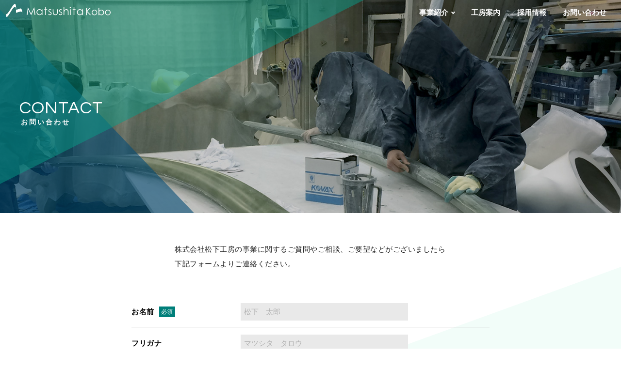

--- FILE ---
content_type: text/html
request_url: https://matsushitakobo.com/contact/
body_size: 3135
content:
<!DOCTYPE html>
<html lang="ja">
<head>
<meta charset="UTF-8">
<title>お問い合わせ | 松下工房</title>
<meta name="robots" content="noindex">
<meta name="description" content="樹脂成型による造形制作やエイジング塗装、壁画などに関するお問い合わせ">
<meta name="keywords" content="お問い合わせ,造形制作,株式会社松下工房">
<meta name="author" content="株式会社松下工房">
<meta name="viewport" content="width=device-width, initial-scale=1">
<meta name="format-detection" content="telephone=no">
<meta http-equiv="X-UA-Compatible" content="IE=edge">
<link rel="icon" href="/img/favicon.ico">
<link rel="stylesheet" href="mailform/mailform.css" type="text/css">
<link rel="stylesheet" href="/css/main.css?20251001">
<link rel="stylesheet" href="/css/form.css?202409">
<link href="https://fonts.googleapis.com/css?family=Questrial" rel="stylesheet">
<!-- Global site tag (gtag.js) - Google Analytics -->
<script async src="https://www.googletagmanager.com/gtag/js?id=UA-133416287-1"></script>
<script>
  window.dataLayer = window.dataLayer || [];
  function gtag(){dataLayer.push(arguments);}
  gtag('js', new Date());

  gtag('config', 'UA-133416287-1');
</script>
</head>
<body>
<div id="menu-sp" data-pushbar-id="sp-menu" class="pushbar from_right">
  <p id="sp-close" data-pushbar-close class="close push_right"><img src="/img/ico-close.svg" alt="menu close"></p>
  <nav id="g-nav">
    <ul>
      <li class="link-home"><a href="/">トップページ</a></li>
      <li class="parents">
        <span>事業紹介</span>
        <ul class="children">
      <li><a href="/service/frp.html">FRP造形</a></li>
      <li><a href="/service/cnc.html">CNC切削加工</a></li>
      <li><a href="/service/pur.html">ポリウレタン樹脂<br>コーティング</a></li>
      <li><a href="/service/special.html">特殊塗装</a></li>
      <li><a href="/service/3d-print-scan.html">高精細フルカラー<br>3Dプリント&amp;スキャン</a></li>
    </ul>
      </li>
      <li><a href="/company.html">工房案内</a></li>
      <li><a href="/recruit.html">採用情報</a></li>
      <li><a href="/contact/">お問い合わせ</a></li>
    </ul>
  </nav>
  <!-- /#g-nav -->
</div>
<!-- /#menu-sp -->
<div class="pushbar_main_content">
  <header id="g-header">
    <div id="g-box">
      <div class="cf">
        <p id="logo"><a href="/"><img src="/img/logo.svg" alt="株式会社松下工房"></a></p>
        <p id="btn-burger" data-pushbar-target="sp-menu">
          <img src="/img/ico-menu.svg" alt="Menu">
        </p>
        <!-- /#btn-burger -->
      </div>
    </div>
    <!-- /#g-box -->
    <div id="g-content">
      <div class="bg">
        <img class="fit" src="/img/contact/header.jpg" alt="お問い合わせ">
      </div>
      <div class="tit-page ani-tit">
        <p class="en">Contact</p>
        <h1 class="ja">お問い合わせ</h1>
      </div>
    </div>
    <!-- /#g-content -->
  </header>
  <!-- /header -->
  <main>
    <section class="lead-box sty3">
      <p>株式会社松下工房の事業に関するご質問やご相談、ご要望などがございましたら下記フォームよりご連絡ください。</p>
    </section>
    <section id="contact-form" class="box-bg">
      <div class="content con-w-s">
        <form id="mailform" method="post" action="mailform/send.cgi" onsubmit="return sendmail(this);">
          <dl>
            <dt><label for="お名前(必須)">お名前</label><span class="hissu">必須</span></dt>
            <dd>
              <input type="text" name="お名前(必須)" placeholder="松下　太郎">
            </dd>
            <dt><label for="フリガナ">フリガナ</label></dt>
            <dd><input type="text" name="フリガナ" placeholder="マツシタ　タロウ"></dd>
            <dt><label for="会社名">会社名</label></dt>
            <dd><input type="text" name="会社名" placeholder="株式会社松下工房"></dd>
            <dt><label for="e-mail">メールアドレス</label><span class="hissu">必須</span></dt>
            <dd><input type="email" name="email(必須)" placeholder="example@matsushitakobo.com"></dd>
            <dt><label for="お電話番号">お電話番号</label></dt>
            <dd><input type="tel" name="お電話番号" placeholder="075-333-3699"></dd>
            <dt><label for="ご住所">ご住所</label></dt>
            <dd>
              <p><input type="tel" name="郵便番号" placeholder="6101106"> <input type="button" value="〒から住所を自動入力" onclick="mfpc('mailform','郵便番号','ご住所');"></p>
              <p><input type="text" name="ご住所" placeholder="京都市西京区大枝沓掛町26-168" /></p>
            </dd>
            <dt class="textarea-dt"><label for="お問い合わせ内容(必須)">お問い合わせ内容</label><span class="hissu">必須</span></dt>
            <dd class="textarea-dd"><textarea name="お問い合わせ内容(必須)" placeholder="お問い合わせ内容をご記入ください"></textarea></dd>
          </dl>
          <p class="form-check">
            <a href="/privacy.html" class="link-text link-blank" target="_blank">プライバシーポリシー</a>に同意の上、送信してください。
          </p>
          <p class="btn-link">
            <button value="メールを送信する" type="submit">送信する</button>
          </p>
        </form>
      </div>
    </section>
  </main>
  <!-- /main -->
  <footer id="g-footer">
    <p id="gotop"><img src="/img/ico-gotop.svg" alt="Page Top"></p>
    <div class="wrapper">
      <div class="content">
        <div class="cf">
           <div id="gf-info">
            <div class="logo"><img src="/img/logo-footer.svg" alt="松下工房ロゴ"></div>
            <p class="name">株式会社松下工房</p>
            <address>
              <span class="en">〒610-1106</span>　京都市西京区大枝沓掛町<span class="en">26-168</span>
            </address>
            <ul class="en">
              <li>Tel　<a href="tel:075-333-3699">075-333-3699</a></li>
              <li>Fax　075-333-3789</li>
            </ul>
            <div class="sns-link2">
              <p>『 姿Me 』SNS</p>
              <ul>
                  <li><a href="https://www.instagram.com/sugata_me/"><img src="/img/ico-instagram.svg" alt="INSTAGRAM @sugata_me" width="22"></a></li>
                  <li><a href="https://x.com/sugata_me"><img src="/img/ico-x.svg" alt="X @kagami-katachi" width="20"></a></li>
                  <li><a href="https://lin.ee/Yy6L69i"><img src="/img/ico-line.svg" alt="LINE 姿Me祇園" width="20"></a></li>
                </ul>
            </div>
          </div>
          <div id="gf-nav" class="cf">
            <div class="inner">
              <ul>
                <li><a href="/">トップページ</a></li>
                <li>
                  <p>事業紹介</p>
                  <ul class="children">
                    <li><a href="/service/frp.html">FRP造形</a></li>
                    <li><a href="/service/cnc.html">CNC切削加工</a></li>
                    <li><a href="/service/pur.html">ポリウレタン樹脂コーティング</a></li>
                    <li><a href="/service/special.html">特殊塗装</a></li>
                    <li><a href="/service/3d-print-scan.html">3Dプリント&amp;スキャン</a></li>
                  </ul>
                </li>
              </ul>
            </div>
            <div class="inner">
              <ul>
                <li>
                  <a href="/company.html">工房案内</a>
                  <ul class="children">
                    <li><a href="/company.html?id=message">代表挨拶</a></li>
                    <li><a href="/company.html?id=profile">会社概要</a></li>
                    <li><a href="/company.html?id=access">アクセス</a></li>
                  </ul>
                </li>
                <li><a href="/recruit.html">採用情報</a></li>
                <li><a href="/contact/">お問い合わせ</a></li>
                <li><a href="/privacy.html">プライバシーポリシー</a></li>
                <li><a href="/legal-notation.html">特定商取引法に基づく表記</a></li>
              </ul>
            </div>
          </div>
          <!-- /#gf-nav --></div>
      </div>
    </div>
    <div id="copyright">
      <small>&copy; Matsushita Kobo</small>
    </div>
  </footer>
  <!-- /#g-footer -->
</div>
<!-- /.pushbar_main_content -->


<script type="text/javascript" src="mailform/mailform.js" charset="utf-8"></script>
<script type="text/javascript" src="mailform/postcodes/get.cgi?js" charset="utf-8"></script>
<!--[if !IE]><!--><script src="/js/pushbar.js"></script><!--<![endif]-->
<script src="https://ajax.googleapis.com/ajax/libs/jquery/3.3.1/jquery.min.js"></script>
<script src="/js/base.js"></script>
<script src="/js/main.js"></script>
<script src="/js/company-etc.js"></script>
</body>
</html>

--- FILE ---
content_type: text/css
request_url: https://matsushitakobo.com/css/main.css?20251001
body_size: 5992
content:
@charset "UTF-8";
*,
*::before,
*::after {
  box-sizing: border-box;
}

html {
  overflow: auto;
  font-family: sans-serif;
  font-size: 62.5%;
  line-height: 1.15;
  -webkit-text-size-adjust: 100%;
  -ms-overflow-style: scrollbar;
  -webkit-tap-highlight-color: rgba(0, 0, 0, 0);
}
article,
aside,
figcaption,
figure,
footer,
header,
main,
nav,
section {
  display: block;
}

body {
  overflow: hidden;
  margin: 0;
  font-family: "游ゴシック体", "Yu Gothic", YuGothic, "Hiragino Kaku Gothic ProN", "ヒラギノ角ゴ Pro", "Hiragino Kaku Gothic Pro", "メイリオ", "Meiryo", Osaka, "ＭＳ Ｐゴシック", "MS PGothic", sans-serif;
  font-size: 1.4rem;
  font-weight: normal;
  line-height: 1.7;
  letter-spacing: 0px;
  text-align: left;
  background-color: #fff;
}
@media screen and (min-width: 768px) {
  body {
    font-size: 1.5rem;
    line-height: 1.7;
    letter-spacing: 0.5px;
  }
}

@media all and (-ms-high-contrast: none) {
  body {
    font-family: Meiryo, メイリオ, "Hiragino Kaku Gothic ProN", "ヒラギノ角ゴ ProN W3", Osaka, "MS PGothic", arial, helvetica, sans-serif;
  }
}
[tabindex="-1"]:focus {
  outline: 0 !important;
}

hr {
  box-sizing: content-box;
  height: 0;
  overflow: visible;
}

h1,
h2,
h3,
h4,
h5,
h6 {
  margin-top: 0;
  margin-bottom: 1.6rem;
}

p {
  margin-top: 0;
  margin-bottom: 1.6rem;
}

address {
  margin-bottom: 1rem;
  font-style: normal;
  line-height: inherit;
}

ul {
  list-style-type: none;
  padding-left: 0;
}

ol,
ul,
dl {
  margin-top: 0;
  margin-bottom: 0;
}

ol ol,
ul ul,
ol ul,
ul ol {
  margin-bottom: 0;
}

b,
strong {
  font-weight: bolder;
}

small {
  font-size: 80%;
}

a {
  color: #222;
  text-decoration: none;
  background-color: transparent;
}
a:hover {
  color: #222;
  text-decoration: none;
}

a:not([href]):not([tabindex]) {
  color: inherit;
  text-decoration: none;
}
a:not([href]):not([tabindex]):focus {
  outline: 0;
}

figure {
  margin: 0;
}

figcaption {
  font-size: 1.3rem;
  line-height: 1.4;
}
@media screen and (min-width: 768px) {
  figcaption {
    font-size: 1.4rem;
  }
}

img {
  vertical-align: middle;
  border-style: none;
  max-width: 100%;
  height: auto;
}

svg {
  overflow: hidden;
  vertical-align: middle;
}

#map, #movie {
  position: relative;
  width: 100%;
  height: 0;
  padding-top: 56.25%; /* 56.25% */
}

#map iframe, #movie video {
  position: absolute;
  top: 0;
  left: 0;
  width: 100%;
  height: 100%;
}

#map img {
  max-width: none;
}

table {
  border-collapse: collapse;
}

caption {
  text-align: left;
  caption-side: bottom;
}

th {
  text-align: inherit;
}

dt {
  font-weight: bold;
  line-height: 1.5;
}

dd {
  margin-bottom: 1.5rem;
  margin-left: 0;
  line-height: 1.5;
}
dd p {
  margin-top: 10px;
  margin-bottom: 0;
  letter-spacing: 0;
  line-height: 1.5;
}
dd li {
  margin-top: 10px;
}

@media screen and (max-width: 767px) {
  dd {
    margin-top: 5px;
    border-bottom: 1px solid #b1b1b1;
    padding-left: 1em;
    padding-bottom: 1.3rem;
  }
  dd p:first-child {
    margin-top: 0;
  }
  dd li:first-child {
    margin-top: 0;
  }
}
@media screen and (min-width: 768px) {
  dl {
    position: relative;
  }
  dt {
    position: absolute;
  }
  dd {
    padding-left: 10em;
    padding-bottom: 1.3rem;
    border-bottom: 1px solid #b1b1b1;
    line-height: 1.5;
  }
}
.content {
  width: auto;
  margin: auto;
  padding-left: 15px;
  padding-right: 15px;
}
@media screen and (min-width: 768px) {
  .content {
    max-width: 1120px;
    padding-left: 20px;
    padding-right: 20px;
  }
  .content.con-w-m {
    max-width: 1020px;
  }
  .content.con-w-s {
    max-width: 788px;
  }
  .content.con-w-ss {
    max-width: 600px;
  }
}

.cf::after {
  content: "";
  clear: both;
  display: table;
}

::-moz-selection {
  background: #caf8f6; /* Firefox */
}

::selection {
  background: #caf8f6; /* Safari */
}

.sp-dn, .pc-db {
  display: none;
}

@media screen and (min-width: 768px) {
  .sp-dn, .pc-db {
    display: block;
  }
  .pc-dn, .sp-db {
    display: none;
  }
}
@media screen and (min-width: 481px) {
  .sp-s-dn {
    display: block;
  }
  .sp-s-db {
    display: none;
  }
}
@media screen and (max-width: 480px) {
  .sp-s-dn {
    display: none;
  }
  .sp-s-db {
    display: block;
  }
}
@media screen and (min-width: 768px) {
  .col3 {
    margin-left: 20px;
    margin-right: 20px;
  }
  .col3 li, .col3 figure {
    float: left;
    padding-left: 20px;
    padding-right: 20px;
    width: 33.3%;
  }
}

@media screen and (min-width: 768px) {
  .col2 {
    margin-left: -40px;
  }
  .col2 .box1 {
    float: left;
    width: 50%;
    padding-left: 40px;
  }
  .col2 .box2 {
    float: left;
    width: 50%;
    padding-left: 40px;
  }
}

.col3-2 {
  margin-left: -15px;
}
.col3-2 .box1 figure {
  float: left;
  width: 50%;
  padding-left: 15px;
}
.col3-2 .box2 figure {
  float: left;
  width: 50%;
  padding-left: 15px;
}
@media screen and (min-width: 768px) {
  .col3-2 .box1 figure {
    width: 33.3333333333%;
    float: left;
    padding-left: 20px;
  }
  .col3-2 .box2 {
    padding-left: 33.3333333333%;
  }
  .col3-2 .box2 figure {
    width: 50%;
    float: laft;
    padding-top: 20px;
    padding-left: 20px;
  }
}

/* OPEN / CLOSE BTNS */
@media screen and (max-width: 768px) {
  .pushbar.opened {
    display: block;
  }
  html.pushbar_locked {
    overflow: hidden;
    touch-action: none;
  }
  .pushbar_locked .pushbar_main_content.pushbar_blur {
    filter: blur(10px);
  }
  .pushbar {
    z-index: 1000;
    position: fixed;
    will-change: transform;
    overflow-y: auto;
    transition: transform 0.5s ease;
    will-change: transform;
    background: #fff;
  }
  .pushbar_overlay {
    z-index: -999;
    position: fixed;
    width: 100%;
    max-width: 100%;
    height: 100%;
    min-height: 100vh;
    top: 0;
    left: 0;
    will-change: opacity;
    transition: opacity 0.5s ease;
    opacity: 0;
    will-change: opacity;
    background: #666;
  }
  html.pushbar_locked .pushbar_overlay {
    opacity: 0.4;
    z-index: 999;
    transition: opacity 0.5s ease;
  }
  .pushbar.from_right {
    top: 0;
    right: 0;
    width: 256px;
    max-width: 100%;
    height: 100%;
    min-height: 100vh;
    transform: translateZ(0) translateX(100%);
  }
  .pushbar.from_top {
    top: 0;
    left: 0;
    width: 100%;
    max-width: 100%;
    min-height: 150px;
    transform: translateZ(0) translateY(-100%);
  }
  .pushbar.from_bottom {
    bottom: 0;
    left: 0;
    width: 100%;
    max-width: 100%;
    min-height: 150px;
    transform: translateZ(0) translateY(100%);
  }
  .pushbar.opened {
    transform: translateX(0px) translateY(0px);
  }
}
.pushbar_main_content {
  visibility: hidden;
  opacity: 0;
}

.pace-running {
  background: #008b9e;
}

.pace-running.pace-done {
  background: #fff;
}

.pace {
  -webkit-pointer-events: none;
  pointer-events: none;
  -webkit-user-select: none;
  -moz-user-select: none;
  user-select: none;
  -ms-box-sizing: border-box;
  -o-box-sizing: border-box;
  box-sizing: border-box;
  -webkit-background-clip: padding-box;
  -moz-background-clip: padding;
  background-clip: padding-box;
  z-index: 2000;
  position: fixed;
  margin: auto;
  top: 0;
  left: 0;
  right: 0;
  bottom: 0;
  width: 160px;
  height: 180px;
  background: url(/img/logo-load.png) center 0 no-repeat;
  background-size: contain;
  overflow: hidden;
}

.pace .pace-progress {
  -ms-box-sizing: border-box;
  -o-box-sizing: border-box;
  box-sizing: border-box;
  -webkit-background-clip: padding-box;
  -moz-background-clip: padding;
  background-clip: padding-box;
  transform: translate3d(0, 0, 0);
  display: block;
  position: absolute;
  right: 100%;
  margin-right: 0;
  width: 100%;
  top: 0;
  left: 0;
  height: 160px;
  font-size: 16px;
  background: rgba(0, 139, 158, 0.8);
  color: #fff;
  line-height: 320px;
  font-family: "Questrial", Helvetica, Arial, "Lucida Grande", sans-serif;
}

.pace .pace-progress:after {
  content: attr(data-progress-text);
  display: inline-block;
  position: fixed;
  width: 2.5em;
  text-align: right;
  left: 50%;
  margin-left: -1.25em;
  top: 0;
  height: 180px;
}

@media all and (-ms-high-contrast: none) {
  .pace .pace-progress:after {
    display: none;
  }
}
.pace .pace-progress[data-progress-text="1%"]:after {
  top: 1%;
}

.pace .pace-progress[data-progress-text="2%"]:after {
  top: 2%;
}

.pace .pace-progress[data-progress-text="3%"]:after {
  top: 3%;
}

.pace .pace-progress[data-progress-text="4%"]:after {
  top: 4%;
}

.pace .pace-progress[data-progress-text="5%"]:after {
  top: 5%;
}

.pace .pace-progress[data-progress-text="6%"]:after {
  top: 6%;
}

.pace .pace-progress[data-progress-text="7%"]:after {
  top: 7%;
}

.pace .pace-progress[data-progress-text="8%"]:after {
  top: 8%;
}

.pace .pace-progress[data-progress-text="9%"]:after {
  top: 9%;
}

.pace .pace-progress[data-progress-text="10%"]:after {
  top: 10%;
}

.pace .pace-progress[data-progress-text="11%"]:after {
  top: 11%;
}

.pace .pace-progress[data-progress-text="12%"]:after {
  top: 12%;
}

.pace .pace-progress[data-progress-text="13%"]:after {
  top: 13%;
}

.pace .pace-progress[data-progress-text="14%"]:after {
  top: 14%;
}

.pace .pace-progress[data-progress-text="15%"]:after {
  top: 15%;
}

.pace .pace-progress[data-progress-text="16%"]:after {
  top: 16%;
}

.pace .pace-progress[data-progress-text="17%"]:after {
  top: 17%;
}

.pace .pace-progress[data-progress-text="18%"]:after {
  top: 18%;
}

.pace .pace-progress[data-progress-text="19%"]:after {
  top: 19%;
}

.pace .pace-progress[data-progress-text="20%"]:after {
  top: 20%;
}

.pace .pace-progress[data-progress-text="21%"]:after {
  top: 21%;
}

.pace .pace-progress[data-progress-text="22%"]:after {
  top: 22%;
}

.pace .pace-progress[data-progress-text="23%"]:after {
  top: 23%;
}

.pace .pace-progress[data-progress-text="24%"]:after {
  top: 24%;
}

.pace .pace-progress[data-progress-text="25%"]:after {
  top: 25%;
}

.pace .pace-progress[data-progress-text="26%"]:after {
  top: 26%;
}

.pace .pace-progress[data-progress-text="27%"]:after {
  top: 27%;
}

.pace .pace-progress[data-progress-text="28%"]:after {
  top: 28%;
}

.pace .pace-progress[data-progress-text="29%"]:after {
  top: 29%;
}

.pace .pace-progress[data-progress-text="30%"]:after {
  top: 30%;
}

.pace .pace-progress[data-progress-text="31%"]:after {
  top: 31%;
}

.pace .pace-progress[data-progress-text="32%"]:after {
  top: 32%;
}

.pace .pace-progress[data-progress-text="33%"]:after {
  top: 33%;
}

.pace .pace-progress[data-progress-text="34%"]:after {
  top: 34%;
}

.pace .pace-progress[data-progress-text="35%"]:after {
  top: 35%;
}

.pace .pace-progress[data-progress-text="36%"]:after {
  top: 36%;
}

.pace .pace-progress[data-progress-text="37%"]:after {
  top: 37%;
}

.pace .pace-progress[data-progress-text="38%"]:after {
  top: 38%;
}

.pace .pace-progress[data-progress-text="39%"]:after {
  top: 39%;
}

.pace .pace-progress[data-progress-text="40%"]:after {
  top: 40%;
}

.pace .pace-progress[data-progress-text="41%"]:after {
  top: 41%;
}

.pace .pace-progress[data-progress-text="42%"]:after {
  top: 42%;
}

.pace .pace-progress[data-progress-text="43%"]:after {
  top: 43%;
}

.pace .pace-progress[data-progress-text="44%"]:after {
  top: 44%;
}

.pace .pace-progress[data-progress-text="45%"]:after {
  top: 45%;
}

.pace .pace-progress[data-progress-text="46%"]:after {
  top: 46%;
}

.pace .pace-progress[data-progress-text="47%"]:after {
  top: 47%;
}

.pace .pace-progress[data-progress-text="48%"]:after {
  top: 48%;
}

.pace .pace-progress[data-progress-text="49%"]:after {
  top: 49%;
}

.pace .pace-progress[data-progress-text="50%"]:after {
  top: 50%;
}

.pace .pace-progress[data-progress-text="51%"]:after {
  top: 51%;
}

.pace .pace-progress[data-progress-text="52%"]:after {
  top: 52%;
}

.pace .pace-progress[data-progress-text="53%"]:after {
  top: 53%;
}

.pace .pace-progress[data-progress-text="54%"]:after {
  top: 54%;
}

.pace .pace-progress[data-progress-text="55%"]:after {
  top: 55%;
}

.pace .pace-progress[data-progress-text="56%"]:after {
  top: 56%;
}

.pace .pace-progress[data-progress-text="57%"]:after {
  top: 57%;
}

.pace .pace-progress[data-progress-text="58%"]:after {
  top: 58%;
}

.pace .pace-progress[data-progress-text="59%"]:after {
  top: 59%;
}

.pace .pace-progress[data-progress-text="60%"]:after {
  top: 60%;
}

.pace .pace-progress[data-progress-text="61%"]:after {
  top: 61%;
}

.pace .pace-progress[data-progress-text="62%"]:after {
  top: 62%;
}

.pace .pace-progress[data-progress-text="63%"]:after {
  top: 63%;
}

.pace .pace-progress[data-progress-text="64%"]:after {
  top: 64%;
}

.pace .pace-progress[data-progress-text="65%"]:after {
  top: 65%;
}

.pace .pace-progress[data-progress-text="66%"]:after {
  top: 66%;
}

.pace .pace-progress[data-progress-text="67%"]:after {
  top: 67%;
}

.pace .pace-progress[data-progress-text="68%"]:after {
  top: 68%;
}

.pace .pace-progress[data-progress-text="69%"]:after {
  top: 69%;
}

.pace .pace-progress[data-progress-text="70%"]:after {
  top: 70%;
}

.pace .pace-progress[data-progress-text="71%"]:after {
  top: 71%;
}

.pace .pace-progress[data-progress-text="72%"]:after {
  top: 72%;
}

.pace .pace-progress[data-progress-text="73%"]:after {
  top: 73%;
}

.pace .pace-progress[data-progress-text="74%"]:after {
  top: 74%;
}

.pace .pace-progress[data-progress-text="75%"]:after {
  top: 75%;
}

.pace .pace-progress[data-progress-text="76%"]:after {
  top: 76%;
}

.pace .pace-progress[data-progress-text="77%"]:after {
  top: 77%;
}

.pace .pace-progress[data-progress-text="78%"]:after {
  top: 78%;
}

.pace .pace-progress[data-progress-text="79%"]:after {
  top: 79%;
}

.pace .pace-progress[data-progress-text="80%"]:after {
  top: 80%;
}

.pace .pace-progress[data-progress-text="81%"]:after {
  top: 81%;
}

.pace .pace-progress[data-progress-text="82%"]:after {
  top: 82%;
}

.pace .pace-progress[data-progress-text="83%"]:after {
  top: 83%;
}

.pace .pace-progress[data-progress-text="84%"]:after {
  top: 84%;
}

.pace .pace-progress[data-progress-text="85%"]:after {
  top: 85%;
}

.pace .pace-progress[data-progress-text="86%"]:after {
  top: 86%;
}

.pace .pace-progress[data-progress-text="87%"]:after {
  top: 87%;
}

.pace .pace-progress[data-progress-text="88%"]:after {
  top: 88%;
}

.pace .pace-progress[data-progress-text="89%"]:after {
  top: 89%;
}

.pace .pace-progress[data-progress-text="90%"]:after {
  top: 90%;
}

.pace .pace-progress[data-progress-text="91%"]:after {
  top: 91%;
}

.pace .pace-progress[data-progress-text="92%"]:after {
  top: 92%;
}

.pace .pace-progress[data-progress-text="93%"]:after {
  top: 93%;
}

.pace .pace-progress[data-progress-text="94%"]:after {
  top: 94%;
}

.pace .pace-progress[data-progress-text="95%"]:after {
  top: 95%;
}

.pace .pace-progress[data-progress-text="96%"]:after {
  top: 96%;
}

.pace .pace-progress[data-progress-text="97%"]:after {
  top: 97%;
}

.pace .pace-progress[data-progress-text="98%"]:after {
  top: 98%;
}

.pace .pace-progress[data-progress-text="99%"]:after {
  top: 99%;
}

.pace .pace-progress[data-progress-text="100%"]:after {
  top: 100%;
}

.pace .pace-activity {
  position: absolute;
  width: 100%;
  height: 160px;
  z-index: 2001;
}

.pace.pace-inactive {
  display: none;
}

.ani-tit {
  visibility: hidden;
  opacity: 0;
  transform: translateX(-20px);
  transition: all 1s ease-out 0.5s;
}

.pace-done .ani-tit {
  visibility: visible;
  opacity: 1;
  transform: translateX(0);
}

.ani-lead1 {
  visibility: hidden;
  opacity: 0;
  transform: translateY(20px);
  transition: all 0.8s ease-out 0.8s;
}

.pace-done .ani-lead1 {
  visibility: visible;
  opacity: 1;
  transform: translateY(0);
}

.ani-lead2 {
  visibility: hidden;
  opacity: 0;
  transform: translateY(20px);
  transition: all 0.8s ease-out 1s;
}

.pace-done .ani-lead2 {
  visibility: visible;
  opacity: 1;
  transform: translateY(0);
}

.delighter.slide-l {
  transition: all 0.8s ease-out;
  transform: translateX(-20px);
  visibility: hidden;
  opacity: 0;
}
.delighter.slide-l.started {
  transform: translateX(0);
  opacity: 1;
  visibility: visible;
}

.delighter.slide-r {
  transition: all 0.8s ease-out;
  transform: translateX(20px);
  visibility: hidden;
  opacity: 0;
}
.delighter.slide-r.started {
  transform: translateX(0);
  opacity: 1;
  visibility: visible;
}

.delighter.fade {
  transition: all 0.8s ease-out;
  opacity: 0;
}
.delighter.fade.started {
  opacity: 1;
}

.delighter.each .each1 {
  transition: all 0.8s ease-out;
  transform: translateY(20px);
  visibility: hidden;
  opacity: 0;
}
.delighter.each .each2 {
  transition: all 0.8s ease-out 0.2s;
  transform: translateY(20px);
  visibility: hidden;
  opacity: 0;
}
.delighter.each .each3 {
  transition: all 0.8s ease-out 0.4s;
  transform: translateY(20px);
  visibility: hidden;
  opacity: 0;
}
.delighter.each .each4 {
  transition: all 0.8s ease-out 0.6s;
  transform: translateY(20px);
  visibility: hidden;
  opacity: 0;
}
.delighter.each.started .each1, .delighter.each.started .each2, .delighter.each.started .each3, .delighter.each.started .each4 {
  transform: translateY(0);
  opacity: 1;
  visibility: visible;
}

.delighter.each-r .each1 {
  transition: all 0.8s ease-out;
  transform: translatex(20px);
  visibility: hidden;
  opacity: 0;
}
.delighter.each-r .each2 {
  transition: all 0.8s ease-out 0.2s;
  transform: translatex(20px);
  visibility: hidden;
  opacity: 0;
}
.delighter.each-r .each3 {
  transition: all 0.8s ease-out 0.4s;
  transform: translatex(20px);
  visibility: hidden;
  opacity: 0;
}
.delighter.each-r .each4 {
  transition: all 0.8s ease-out 0.6s;
  transform: translatex(20px);
  visibility: hidden;
  opacity: 0;
}
.delighter.each-r.started .each1, .delighter.each-r.started .each2, .delighter.each-r.started .each3, .delighter.each-r.started .each4 {
  transform: translatex(0);
  opacity: 1;
  visibility: visible;
}

.btn-link {
  text-align: center;
  display: block;
  margin: auto;
  width: 140px;
  position: relative;
  z-index: 10;
}
.btn-link:after {
  position: absolute;
  content: "";
  right: 10px;
  top: 50%;
  margin-top: -4px;
  width: 8px;
  height: 8px;
  border-top: 1px solid #fff;
  border-right: 1px solid #fff;
  transform: rotate(45deg);
}
.btn-link a, .btn-link button {
  display: block;
  color: #fff;
  padding: 10px;
  position: relative;
  letter-spacing: 2px;
  line-height: 1.2;
  border: none;
  background: none;
  width: 100%;
}
.btn-link a:before, .btn-link button:before {
  content: "";
  width: 100%;
  height: 100%;
  position: absolute;
  z-index: -1;
  left: 0;
  top: 0;
  transition: 0.6s;
  background: linear-gradient(-90deg, #00c6b8, #008b9e);
}
.btn-link a:hover:before, .btn-link button:hover:before {
  opacity: 0;
}
.btn-link a:after, .btn-link button:after {
  content: "";
  width: 100%;
  height: 100%;
  position: absolute;
  z-index: -2;
  left: 0;
  top: 0;
  background: linear-gradient(-90deg, #008b9e, #00c6b8);
}
.p-thanks .btn-link, .p-404 .btn-link {
  width: 220px;
}

.link-text {
  color: #008b9e;
  text-decoration: underline;
}
.link-text:hover {
  text-decoration: none;
  color: #008b9e;
}

.link-blank {
  position: relative;
  padding-right: 2.1rem;
}
.link-blank:after {
  position: absolute;
  content: "";
  width: 16px;
  height: 16px;
  right: 2px;
  top: 1px;
  background: url(/img/ico-blank.svg);
}

@media all and (-ms-high-contrast: none) {
  .btn-link a.en {
    padding-top: 10px;
  }
}
.en {
  font-family: "Questrial", "游ゴシック体", "Yu Gothic", YuGothic, "Hiragino Kaku Gothic ProN", "ヒラギノ角ゴ Pro", "Hiragino Kaku Gothic Pro", "メイリオ", "Meiryo", Osaka, "ＭＳ Ｐゴシック", "MS PGothic", sans-serif;
}

.tit-page .en {
  margin: 0;
  font-size: 3rem;
  letter-spacing: 1px;
  line-height: 1.3;
  text-transform: uppercase;
  margin-bottom: 0;
}
.tit-page .ja {
  padding-left: 0.3rem;
  font-family: "YuMincho", "Yu Mincho", "ヒラギノ明朝 Pro W3", "Hiragino Mincho Pro", "HGS明朝E", "ＭＳ Ｐ明朝", serif;
  font-size: 1.2rem;
  line-height: 1;
  letter-spacing: 3px;
}

.tit-section {
  font-family: "YuMincho", "Yu Mincho", "ヒラギノ明朝 Pro W3", "Hiragino Mincho Pro", "HGS明朝E", "ＭＳ Ｐ明朝", serif;
  font-size: 2rem;
  line-height: 1.2;
  color: #008b9e;
  letter-spacing: 2px;
  text-align: center;
}

.tit-section2 {
  margin-bottom: 30px;
  text-align: center;
  font-family: "YuMincho", "Yu Mincho", "ヒラギノ明朝 Pro W3", "Hiragino Mincho Pro", "HGS明朝E", "ＭＳ Ｐ明朝", serif;
  font-size: 2rem;
  line-height: 1.2;
  color: #008b9e;
  letter-spacing: 2px;
}
.tit-section2 span {
  position: relative;
  padding: 0 30px;
  display: inline-block;
}
.tit-section2 span:before {
  position: absolute;
  content: "/";
  top: 50%;
  margin-top: -1rem;
  color: #008b9e;
  left: 0;
}
.tit-section2 span:after {
  position: absolute;
  content: "/";
  top: 50%;
  margin-top: -1rem;
  color: #008b9e;
  right: 0;
}

.copy-header, .copy:after {
  font-family: "YuMincho", "Yu Mincho", "ヒラギノ明朝 Pro W3", "Hiragino Mincho Pro", "HGS明朝E", "ＭＳ Ｐ明朝", serif;
  font-size: 1rem;
  line-height: 1;
  letter-spacing: 0;
}

.copy {
  position: relative;
}
.copy:after {
  position: absolute;
  right: 5px;
  bottom: -1.5rem;
  color: #999;
}
.copy.sand:after {
  content: "Photo : ©SANDWICH.Inc";
}
.copy.sand2:after {
  content: "Photo : ©SANDWICH.Inc(2枚目除く)";
}
.copy.sand-m:after {
  content: "Movie : ©SANDWICH.Inc";
}
.copy.omote:after {
  content: "Photo : ©Nobutada OMOTE | SANDWICH";
}
.copy.kojima:after {
  content: "Photo : ©Yosuke Kojima";
}
.copy.louvre:after {
  content: "©Pyramide du Louvre, arch. I. M. Pei, musée du Louvre\aRemerciements : Musée du Louvre / 協力：ルーヴル美術館";
  white-space: pre;
  bottom: auto;
  top: -80px;
  line-height: 1.3;
  right: auto;
  left: 20px;
  text-align: left;
}
@media screen and (min-width: 768px) {
  .copy.louvre:after {
    top: -76px;
  }
}

.lead-box {
  padding: 40px 15px 50px;
  color: #008b9e;
}
.lead-box .tit-section {
  margin-bottom: 30px;
  line-height: 1.5;
  text-align: center;
  letter-spacing: 4px;
}
.lead-box .tit-section.sty2 {
  letter-spacing: 2px;
}
.lead-box p {
  font-family: "YuMincho", "Yu Mincho", "ヒラギノ明朝 Pro W3", "Hiragino Mincho Pro", "HGS明朝E", "ＭＳ Ｐ明朝", serif;
  line-height: 2;
}
.lead-box.sty2 p {
  color: #222;
  font-family: "游ゴシック体", "Yu Gothic", YuGothic, "Hiragino Kaku Gothic ProN", "ヒラギノ角ゴ Pro", "Hiragino Kaku Gothic Pro", "メイリオ", "Meiryo", Osaka, "ＭＳ Ｐゴシック", "MS PGothic", sans-serif;
  max-width: 600px;
  text-align: left;
  margin-left: auto;
  margin-right: auto;
}
.lead-box.sty3 p {
  color: #222;
  font-family: "游ゴシック体", "Yu Gothic", YuGothic, "Hiragino Kaku Gothic ProN", "ヒラギノ角ゴ Pro", "Hiragino Kaku Gothic Pro", "メイリオ", "Meiryo", Osaka, "ＭＳ Ｐゴシック", "MS PGothic", sans-serif;
  max-width: 600px;
  text-align: left;
  margin-left: auto;
  margin-right: auto;
}

@media screen and (min-width: 768px) {
  .tit-page .en {
    font-size: 3.6rem;
  }
  .tit-page .ja {
    font-size: 1.4rem;
  }
  .tit-section {
    font-size: 2.4rem;
  }
  .tit-section2 {
    font-size: 2.4rem;
    margin-bottom: 40px;
  }
  .tit-section2 span:before {
    margin-top: -1.2rem;
  }
  .tit-section2 span:after {
    margin-top: -1.2rem;
  }
  .copy-header, .copy:after {
    font-size: 1.1rem;
  }
  .lead-box {
    padding: 90px 20px 80px;
    text-align: center;
  }
  .lead-box p {
    font-size: 1.8rem;
  }
  .lead-box.sty2 p {
    font-size: 1.5rem;
  }
  .lead-box.sty3 {
    padding: 60px 20px 45px;
    max-width: 600px;
    margin-left: auto;
    margin-right: auto;
  }
  .lead-box.sty3 p {
    font-size: 1.5rem;
  }
}
#g-header {
  position: relative;
}

#g-box {
  padding: 10px;
  position: fixed;
  top: 0;
  left: 0;
  z-index: 999;
  width: 100%;
  transition: 0.3s;
}
#g-box.sty2 {
  background: rgba(255, 255, 255, 0.8);
  border-bottom: 1px solid #e6e6e6;
}

#logo {
  float: left;
  width: 220px;
  margin-bottom: 0;
}
#logo a {
  display: block;
}
.sty2 #logo a {
  background: url(/img/logo2.svg) center center no-repeat;
}
.sty2 #logo img {
  opacity: 0;
}

#btn-burger {
  float: right;
  width: 22px;
  padding: 5px 0;
  margin-bottom: 0;
}
.sty2 #btn-burger {
  background: url(/img/ico-menu2.svg) center center no-repeat;
}
.sty2 #btn-burger img {
  opacity: 0;
}

#g-nav {
  text-align: center;
}
#g-nav a {
  display: block;
  color: #fff;
  font-weight: bold;
}
#g-nav a:hover {
  color: #fff;
}
.sty2 #g-nav a {
  color: #222;
}
.sty2 #g-nav a:hover {
  color: #222;
}
#g-nav .link-home {
  display: none;
}
.sty2 #g-nav .parent {
  color: #222;
}

#menu-sp {
  background: rgba(0, 139, 158, 0.8);
  margin: auto;
  padding-right: 1.5rem;
  padding-left: 10px;
  text-align: center;
  overflow-y: initial;
}
#menu-sp.opened:before {
  overflow: auto;
  position: absolute;
  content: "";
  left: -80px;
  width: 0;
  height: 0;
  border-style: solid;
  border-width: 0 80px 100vh 0;
  border-color: transparent rgba(0, 139, 158, 0.8) transparent transparent;
}
#menu-sp #g-nav {
  position: absolute;
  top: 0px;
  height: 100%;
  width: 100%;
  overflow-y: scroll;
  padding-left: 40px;
  padding-top: 40px;
  padding-bottom: 40px;
  text-align: left;
  -ms-overflow-style: none;
}
#menu-sp #g-nav::-webkit-scrollbar {
  display: none;
}
#menu-sp #g-nav a {
  line-height: 1.2;
}
#menu-sp .link-home {
  display: block;
}
#menu-sp li {
  color: #fff;
  font-weight: bold;
  padding-top: 20px;
  font-size: 1.7rem;
}
#menu-sp li ul {
  margin-left: 1em;
  margin-bottom: 10px;
}
#menu-sp li li {
  font-size: 1.5rem;
}

#sp-close {
  width: 22px;
  position: absolute;
  right: 9px;
  top: 15px;
  z-index: 2;
}

#g-content {
  height: 340px;
  overflow: hidden;
  position: relative;
  min-height: 350px;
}
#g-content:after {
  position: absolute;
  content: "";
  z-index: 3;
  width: 0;
  height: 0;
  bottom: 0;
  border-style: solid;
  border-width: 350px 0 0 280px;
  border-color: transparent transparent transparent rgba(5, 77, 119, 0.6);
}
#g-content:before {
  position: absolute;
  content: "";
  z-index: 4;
  width: 0;
  height: 0;
  top: 0;
  border-style: solid;
  border-width: 320px 435px 0 0;
  border-color: rgba(9, 156, 136, 0.5) transparent transparent transparent;
}
#g-content .bg img {
  width: inherit;
  height: inherit;
  position: absolute;
  max-width: inherit;
}
#g-content .tit-page {
  position: absolute;
  top: 160px;
  left: 40px;
  z-index: 5;
  color: #fff;
}
#g-content .copy-header {
  position: absolute;
  z-index: 9;
  right: 5px;
  bottom: 5px;
  margin-bottom: 0;
  color: rgba(255, 255, 255, 0.7);
}
.p-404 #g-content .bg, .p-privacy #g-content .bg {
  background: #9ae8e3;
}

@media screen and (min-width: 768px) {
  #g-box {
    padding: 5px 10px 0;
  }
  #btn-burger {
    display: none;
  }
  #g-nav {
    display: block;
    float: right;
    padding-top: 8px;
  }
  #g-nav li {
    display: inline-block;
    padding-right: 10px;
  }
  #g-nav a {
    padding: 0 10px 10px;
    letter-spacing: 0px;
  }
  #g-nav .parents {
    position: relative;
    color: #fff;
    font-weight: bold;
  }
  .sty2 #g-nav .parents {
    color: #222;
  }
  #g-nav .parents span {
    display: block;
    padding: 0 10px 10px;
    letter-spacing: 0px;
  }
  #g-nav .parents span:after {
    content: "";
    display: inline-block;
    width: 6px;
    height: 6px;
    margin: 0 0 3px 7px;
    border-right: 2px solid #fff;
    border-bottom: 2px solid #fff;
    transform: rotate(45deg);
    transition: all 0.4s ease;
  }
  .sty2 #g-nav .parents span:after {
    border-right: 2px solid #222;
    border-bottom: 2px solid #222;
  }
  #g-nav .parents.active span:after {
    margin-bottom: 0;
    transform: rotate(-135deg);
  }
  #g-nav .children {
    position: absolute;
    top: 40px;
    left: calc(-50% - 0.4rem);
    width: 200px;
    padding: 10px 0;
    background: rgba(0, 139, 158, 0.9);
    visibility: hidden;
    opacity: 0;
    z-index: 1;
    transition: all 0.4s ease;
  }
  #g-nav .children li {
    padding-right: 0;
    display: block;
    line-height: 1.2;
  }
  #g-nav .children:before {
    content: "";
    position: absolute;
    top: -20px;
    left: 50%;
    margin-left: -10px;
    border: 10px solid transparent;
    border-bottom: 10px solid rgba(0, 139, 158, 0.8);
  }
  #g-nav .children a {
    padding: 10px;
  }
  .sty2 #g-nav .children a {
    color: #fff;
  }
  #g-nav li:hover .children {
    top: 34px;
    visibility: visible;
    opacity: 1;
  }
  #menu-sp {
    display: none;
  }
  #g-content {
    height: 440px;
  }
  #g-content:after {
    border-width: 420px 0 0 400px;
  }
  #g-content:before {
    border-width: 380px 750px 0 0;
  }
  #g-content .tit-page {
    top: 200px;
  }
}
@media all and (-ms-high-contrast: none) {
  #g-box {
    padding: 5px 10px 0;
  }
  #btn-burger {
    display: none;
  }
  #g-nav {
    display: block;
    float: right;
    padding-top: 8px;
  }
  #g-nav li {
    display: inline-block;
    padding-right: 0px;
  }
  #g-nav a {
    padding: 0 10px 10px;
    letter-spacing: 0px;
    font-size: 1.4rem;
  }
  #g-nav .parents {
    position: relative;
    color: #fff;
    font-weight: bold;
  }
  .sty2 #g-nav .parents {
    color: #222;
  }
  #g-nav .parents span {
    display: block;
    padding: 0 0px 10px 10px;
    letter-spacing: 0px;
    font-size: 1.4rem;
  }
  #g-nav .parents span:after {
    content: "";
    display: inline-block;
    width: 6px;
    height: 6px;
    margin: 0 0 3px 7px;
    border-right: 2px solid #fff;
    border-bottom: 2px solid #fff;
    transform: rotate(45deg);
    transition: all 0.4s ease;
  }
  .sty2 #g-nav .parents span:after {
    border-right: 2px solid #222;
    border-bottom: 2px solid #222;
  }
  #g-nav .parents.active span:after {
    margin-bottom: 0;
    transform: rotate(-135deg);
  }
  #g-nav .children {
    position: absolute;
    top: 40px;
    left: calc(-50% + 0.7rem);
    width: 160px;
    padding: 10px 0;
    background: rgba(0, 139, 158, 0.9);
    visibility: hidden;
    opacity: 0;
    z-index: 1;
    transition: all 0.4s ease;
  }
  #g-nav .children li {
    padding-right: 0;
    display: block;
    line-height: 1.2;
  }
  #g-nav .children:before {
    content: "";
    position: absolute;
    top: -20px;
    left: 50%;
    margin-left: -10px;
    border: 10px solid transparent;
    border-bottom: 10px solid rgba(0, 139, 158, 0.8);
  }
  #g-nav .children a {
    padding: 10px;
  }
  .sty2 #g-nav .children a {
    color: #fff;
  }
  #g-nav li:hover .children {
    top: 34px;
    visibility: visible;
    opacity: 1;
  }
  #menu-sp {
    display: none;
  }
}
#gotop {
  position: absolute;
  right: 10px;
  width: 42px;
  top: -50px;
}

#g-footer {
  margin-top: 90px;
  position: relative;
}
#g-footer .wrapper {
  padding: 20px 0;
  background: #007f7a;
  color: #fff;
  text-align: center;
}
#g-footer .wrapper a {
  color: #fff;
}

#gf-info .logo {
  width: 90px;
  margin: 0 auto 1.4rem;
}
#gf-info .name {
  font-size: 1.6rem;
  font-weight: bold;
  margin-bottom: 0;
}
#gf-info address {
  font-size: 1.2rem;
  margin-bottom: 0;
}
#gf-info li {
  display: inline-block;
  font-size: 1.2rem;
}
#gf-info li:first-child {
  padding-right: 20px;
}
#gf-info .sns-link {
  margin: 10px 0 0;
}
#gf-info .sns-link li:first-child {
  padding-right: 10px;
}
#gf-info .sns-link2 {
  display: flex;
  justify-content: center;
  margin: 10px 0 0;
}
#gf-info .sns-link2 p {
  margin-bottom: 0;
  margin-right: 15px;
  font-size: 1.3rem;
  padding-right: 15px;
  border-right: 1px solid #fff;
}
#gf-info .sns-link2 li {
  padding-left: 10px;
}
#gf-info .sns-link2 li:first-child {
  padding-right: 0;
  padding-left: 0;
}

#gf-nav {
  display: none;
}

#copyright {
  padding: 5px 0;
  text-align: center;
}
#copyright small {
  color: #007f7a;
  font-family: "Questrial", "游ゴシック体", "Yu Gothic", YuGothic, "Hiragino Kaku Gothic ProN", "ヒラギノ角ゴ Pro", "Hiragino Kaku Gothic Pro", "メイリオ", "Meiryo", Osaka, "ＭＳ Ｐゴシック", "MS PGothic", sans-serif;
  font-weight: bold;
  font-size: 1rem;
  letter-spacing: 1px;
}

@media screen and (min-width: 768px) {
  #g-footer .wrapper {
    text-align: left;
  }
  #g-footer .logo {
    width: 110px;
    margin: 0 0 1.4rem;
  }
  #g-footer .name {
    font-size: 1.8rem;
  }
  #g-footer address {
    font-size: 1.3rem;
    margin-bottom: 0;
  }
  #gf-info {
    float: left;
  }
  #gf-info ul {
    line-height: 1;
  }
  #gf-info .sns-link2 {
    justify-content: flex-start;
  }
  #gf-info .sns-link2 p {
    margin-left: -5px;
  }
  #gf-nav {
    float: right;
    display: block;
    padding-top: 2.8rem;
  }
  #gf-nav .inner {
    float: left;
    padding-left: 20px;
  }
  #gf-nav li {
    line-height: 1.5;
  }
  #gf-nav p, #gf-nav a {
    font-size: 1.3rem;
    font-weight: bold;
    letter-spacing: 0;
    margin-bottom: 0;
    line-height: 1.5;
  }
  #gf-nav .children a {
    font-weight: normal;
  }
  #gf-nav .children a:before {
    content: "- ";
  }
  #copyright small {
    font-size: 1.2rem;
  }
}
main {
  overflow: hidden;
}

.box-bg {
  position: relative;
}
.box-bg:before {
  position: absolute;
  content: "";
  right: 0;
  top: -70px;
  width: 100%;
  height: 110%;
  z-index: -1;
  transform: skew(0deg, -20deg);
  transform-origin: right top;
  background: #f2fdf9;
}/*# sourceMappingURL=main.css.map */

--- FILE ---
content_type: text/css
request_url: https://matsushitakobo.com/css/form.css?202409
body_size: 1161
content:
@charset "UTF-8";
label {
  display: inline-block;
  margin-bottom: 0;
}

button {
  border-radius: 0;
}

button:focus {
  outline: 1px dotted;
  outline: 5px auto -webkit-focus-ring-color;
}

input,
button,
select,
optgroup,
textarea {
  margin: 0;
  font-family: inherit;
  font-size: inherit;
  line-height: inherit;
  border-radius: 0;
}

button,
input {
  overflow: visible;
}

button,
select {
  text-transform: none;
}

button,
[type=button],
[type=reset],
[type=submit] {
  -webkit-appearance: button;
}

button::-moz-focus-inner,
[type=button]::-moz-focus-inner,
[type=reset]::-moz-focus-inner,
[type=submit]::-moz-focus-inner {
  padding: 0;
  border-style: none;
}

input[type=radio],
input[type=checkbox] {
  box-sizing: border-box;
  padding: 0;
}

input[type=date],
input[type=time],
input[type=datetime-local],
input[type=month] {
  -webkit-appearance: listbox;
}

textarea {
  overflow: auto;
  resize: vertical;
}

fieldset {
  min-width: 0;
  padding: 0;
  margin: 0;
  border: 0;
}

legend {
  display: block;
  width: 100%;
  max-width: 100%;
  padding: 0;
  margin-bottom: 0.5rem;
  font-size: 1.5rem;
  line-height: inherit;
  color: inherit;
  white-space: normal;
}

progress {
  vertical-align: baseline;
}

[type=number]::-webkit-inner-spin-button,
[type=number]::-webkit-outer-spin-button {
  height: auto;
}

[type=search] {
  outline-offset: -2px;
  -webkit-appearance: none;
}

[type=search]::-webkit-search-decoration {
  -webkit-appearance: none;
}

::-webkit-file-upload-button {
  font: inherit;
  -webkit-appearance: button;
}

output {
  display: inline-block;
}

summary {
  display: list-item;
  cursor: pointer;
}

template {
  display: none;
}

[hidden] {
  display: none !important;
}

#contact-form {
  padding-bottom: 40px;
}
#contact-form dt {
  margin-top: 7px;
}
#contact-form dd {
  position: relative;
}
#contact-form .hissu {
  position: absolute;
  margin-left: 10px;
  padding: 2px;
  color: #fff;
  font-size: 1.2rem;
  text-align: center;
  width: 2.8em;
  background: #007f7a;
  font-weight: normal;
}
#contact-form input::-moz-placeholder, #contact-form textarea::-moz-placeholder {
  color: #b1b1b1;
}
#contact-form input::placeholder, #contact-form textarea::placeholder {
  color: #b1b1b1;
}
#contact-form input[type=text], #contact-form input[type=email], #contact-form input[type=tel] {
  padding: 7px;
  width: 100% !important;
  background: #e9e9e9;
  border: none;
  max-width: 23em;
}
#contact-form input[name=郵便番号] {
  width: 6em !important;
}
#contact-form input[name=ご住所] {
  max-width: 35em;
}
#contact-form input[type=button] {
  font-size: 1.4rem;
  border: none;
  background: #353535;
  left: -2px;
  padding: 6px;
  color: #fff;
  font-weight: bold;
  transition: all 0.3s ease-in-out;
}
#contact-form input[type=button]:hover {
  background: #656565;
}
#contact-form textarea {
  padding: 7px;
  width: 100% !important;
  height: 8em !important;
  background: #e9e9e9;
  border: none;
  display: block;
}
#contact-form .btn-link {
  width: 200px;
}

.form-check {
  margin-top: 40px;
  margin-bottom: 40px;
  text-align: center;
}

@media screen and (max-width: 767px) {
  #contact-form .hissu {
    top: auto;
    margin: 0;
    margin-left: 10px;
  }
  #contact-form dd {
    padding-left: 0;
  }
  #contact-form input[type=button] {
    font-size: 1.2rem;
  }
  .form-check {
    text-align: left;
  }
}
@media screen and (min-width: 768px) {
  #contact-form {
    padding-bottom: 80px;
  }
  #contact-form .textarea-dt {
    position: relative;
  }
  #contact-form dd {
    padding-left: 15em;
  }
  #contact-form dd.textarea-dd {
    padding-left: 0;
    padding-top: 7px;
  }
}/*# sourceMappingURL=form.css.map */

--- FILE ---
content_type: application/javascript
request_url: https://matsushitakobo.com/js/main.js
body_size: 1876
content:
//pace.js ページ遷移アニメーション
$(function(){
  setTimeout('Pace.stop()',1200);
});
Pace.on('done', function(){
  var fadeSpeed = 1000;
  $('.pushbar_main_content')
    .css({opacity: '0.0'}).css({visibility: 'visible'})
    .animate({opacity: '1'}, fadeSpeed);
});
//(function ($) {
//  Drupal.behaviors.pacesafarijs = {
//    attach: function (context, settings) {      
//      if (/iPad|iPhone|iPod/.test(navigator.userAgent) && !window.MSStream) {
//        jQuery(window).load(function() {
//          Pace.stop();
//        });
//      }
//    }
//  }
//});

//g-nviドロップダウンメニュー
$('#g-nav .parents').hover( 
  function(){$(this).addClass('active');},  
  function(){$(this).removeClass('active');}
);

//ヘッダー固定
$(function() {
  var $win = $(window),
      $heroheader = $('#g-header'),
      heroBottom = $heroheader.outerHeight(),
      colorClass = 'sty2',
      $header = $('#g-box'),
      headerHeight = 54,
      startPos = 0;

  $win.on('load scroll', function() {
    var value = $(this).scrollTop();
    if ( value > startPos && value > headerHeight ) {
      $header.css('top', '-' + headerHeight + 'px');
    } else {
      $header.css('top', '0');
    }
    if ( value > heroBottom ) {
      $header.addClass(colorClass);
    } else {
      $header.removeClass(colorClass);
    }
    startPos = value;
  });
});

//ヒーローヘッダー画像 伸縮+スクロールボタン
var boxH = $('#g-content').height();
$('#g-content .bg').outerHeight(boxH);
$(window).on('load',function(){
  setBgImg($('#g-content .fit'));
});
$(window).on('resize',function(){
  var boxH = $('#g-content').height();
  $('#g-content .bg').outerHeight(boxH);
  setBgImg($('#g-content .fit'));
});
function setBgImg(object){
  var imgW = object.width();
  var imgH = object.height();
  var boxW = $('#g-content').width();
  var boxH = $('#g-content').height();
  var scaleW = boxW / imgW;
  var scaleH = boxH / imgH;
  var fixScale = Math.max(scaleW, scaleH);
  var setW = imgW * fixScale;
  var setH = imgH * fixScale;
  var moveX = Math.floor((boxW - setW) / 2);
  var moveY = Math.floor((boxH - setH) / 2);

  object.css({
    'width': setW,
    'height': setH,
    'left' : moveX,
    'top' : moveY
  });
}
var position = $('main').offset().top;
$("#g-content .scroll").click(function(){
  $("html,body").animate({
    scrollTop : position
  }, 500);
});

//sp用ドロワーメニュー

var userAgent = window.navigator.userAgent.toLowerCase();
if (!userAgent.indexOf('msie') != -1 || !userAgent.indexOf('trident') != -1) {

}


//g-navi要素移動
var userAgent = window.navigator.userAgent.toLowerCase();
if (userAgent.indexOf('msie') != -1 || userAgent.indexOf('trident') != -1) {
  $(function() {
    $('#g-nav').insertAfter('#btn-burger');
  });
} else {
  var pushbar = new Pushbar({
    blur:true,
    overlay:true,
  });
  var $win = $(window);
  $win.on('load resize', function(){
    //767px以下の時の処理
    if(window.matchMedia('(max-width:767px)').matches){
      $('#g-nav').prependTo('#menu-sp').removeClass('pc-menu');

    } else {
      //768pxより大きい時の処理
      $('#g-nav').insertAfter('#btn-burger').addClass('menu-sp');
    }
  });
}

//画像入れ替え
$(function() {
  var $elem = $('.img-swi');
  var sp = '_sp.';
  var pc = '_pc.';
  function imageSwitch() {
    $elem.each(function() {
      var $this = $(this);
      // ウィンドウサイズが768px以上であれば_spを_pcに置換する。
      if(window.matchMedia('(min-width:768px)').matches){
        $this.attr('src', $this.attr('src').replace(sp, pc));
      } else {
        $this.attr('src', $this.attr('src').replace(pc, sp));
      }
    });
  }
  imageSwitch();
  // 動的なリサイズは操作後0.2秒経ってから処理を実行する。
  var resizeTimer;
  $(window).on('resize', function() {
    clearTimeout(resizeTimer);
    resizeTimer = setTimeout(function() {
      imageSwitch();
    }, 200);
  });
});
//アンカーリンクの表示不具合調整 overflow:hidden
$(function(){
  var url = $(location).attr('href');
  if (url.indexOf("?id=") == -1) {
  }else{
    var url_sp = url.split("?id=");
    var hash = '#' + url_sp[url_sp.length - 1];
    var tgt = $(hash);
    var pos = tgt.offset().top;
    $("html, body").animate({scrollTop:pos}, 1000, "swing");
  }
});

//Page top
$(function () {
  var topBtn = $('#gotop');
  topBtn.click(function () {
    $('body,html').animate({
      scrollTop: 0
    }, 500);
    return false;
  });
});

--- FILE ---
content_type: application/javascript
request_url: https://matsushitakobo.com/js/company-etc.js
body_size: 431
content:
//アクセスマップ要素入れ替え
$(window).on('load', function(){
  var winW = $(window).width();
  var devW = 767;
  if (winW > devW) {
    //pc
    $('#access .switch1').prependTo('#access .box2');
    $('#access .map-box').appendTo('#access .box1');
    
  } else {
    //sp
    $('#access .switch1').appendTo('#access .box1');
    $('#access .map-box').insertAfter('#access .box2');
  }
});

var currentWidth = window.innerWidth;
window.addEventListener("resize", function() {
  if (currentWidth == window.innerWidth) {
    // ウインドウ横幅が変わっていないため処理をキャンセル。
    return;
  }
  currentWidth = window.innerWidth;
  var winW = $(window).width();
  var devW = 767;
  if (winW > devW) {
    //pc
    $('#access .switch1').prependTo('#access .box2');
    $('#access .map-box').appendTo('#access .box1');

  } else {
    //sp
    $('#access .switch1').appendTo('#access .box1');
    $('#access .map-box').insertAfter('#access .box2');
  }
});


//スクロール途中のマップ拡大縮小調整
$(function() {
  var map = $('.map-box iframe');
  map.css('pointer-events', 'none');
  $('.map-box').click(function() {
    map.css('pointer-events', 'auto');
  });
  map.mouseout(function() {
    map.css('pointer-events', 'none');
  });
});

--- FILE ---
content_type: image/svg+xml
request_url: https://matsushitakobo.com/img/ico-blank.svg
body_size: 322
content:
<svg xmlns="http://www.w3.org/2000/svg" viewBox="0 0 16 16"><defs><style>.a,.b,.c{fill:none;}.a,.c{stroke:#008c9f;stroke-miterlimit:10;}.b{opacity:0.6;}.c{stroke-width:2px;}</style></defs><title>ico-blank</title><polyline class="a" points="7 3.5 1.5 3.5 1.5 14.5 12.5 14.5 12.5 9"/><rect class="b" width="16" height="16"/><line class="c" x1="7.25" y1="8.63" x2="15.25" y2="0.75"/><polyline class="c" points="9 1 15 1 15 7"/></svg>

--- FILE ---
content_type: image/svg+xml
request_url: https://matsushitakobo.com/img/logo.svg
body_size: 1829
content:
<svg xmlns="http://www.w3.org/2000/svg" viewBox="0 0 220 32"><defs><style>.a{fill:#fff;}.b{fill:none;opacity:0.6;}</style></defs><title>logo</title><path class="a" d="M45.09,26l2.26-15.82h.26l6.43,13,6.37-13h.25L62.94,26H61.39L59.83,14.69,54.23,26h-.4L48.17,14.6,46.62,26Z"/><path class="a" d="M77.46,14.3V26H76V24a6.51,6.51,0,0,1-2.13,1.73,5.67,5.67,0,0,1-2.57.58A5.74,5.74,0,0,1,67,24.5a6,6,0,0,1-1.76-4.38,6,6,0,0,1,1.78-4.33A5.79,5.79,0,0,1,71.32,14a5.52,5.52,0,0,1,2.61.61,6,6,0,0,1,2,1.84V14.3Zm-6,1.15a4.55,4.55,0,0,0-4,2.35,4.78,4.78,0,0,0-.63,2.37,4.68,4.68,0,0,0,.64,2.36,4.57,4.57,0,0,0,1.7,1.76,4.5,4.5,0,0,0,2.29.62,4.63,4.63,0,0,0,2.34-.62,4.34,4.34,0,0,0,1.71-1.69,4.84,4.84,0,0,0,.59-2.39,4.63,4.63,0,0,0-1.34-3.4A4.41,4.41,0,0,0,71.44,15.45Z"/><path class="a" d="M83.26,10h1.51V14.3h2.38v1.3H84.77V26H83.26V15.6H81.21V14.3h2.05Z"/><path class="a" d="M93.14,14a4.72,4.72,0,0,1,3.25,1.58l-1,1a3.49,3.49,0,0,0-2.36-1.17,1.8,1.8,0,0,0-1.26.48A1.48,1.48,0,0,0,91.29,17a1.68,1.68,0,0,0,.43,1.09,5.93,5.93,0,0,0,1.81,1.23A6.68,6.68,0,0,1,95.81,21a3,3,0,0,1,.6,1.84,3.29,3.29,0,0,1-1,2.44,3.44,3.44,0,0,1-2.53,1,4.47,4.47,0,0,1-1.93-.44,4.17,4.17,0,0,1-1.53-1.22l.95-1.07a3.29,3.29,0,0,0,2.45,1.3,2.2,2.2,0,0,0,1.54-.58,1.79,1.79,0,0,0,.22-2.52,7,7,0,0,0-1.9-1.24,6.13,6.13,0,0,1-2.16-1.62,3,3,0,0,1-.57-1.81,3,3,0,0,1,.91-2.22,3.16,3.16,0,0,1,2.3-.88Z"/><path class="a" d="M98.87,14.3h1.5v5.46a11.87,11.87,0,0,0,.22,2.76,3.05,3.05,0,0,0,1.23,1.69,3.72,3.72,0,0,0,2.17.63,3.65,3.65,0,0,0,2.14-.61,3.05,3.05,0,0,0,1.21-1.6,11.19,11.19,0,0,0,.23-2.87V14.3h1.54V20a9,9,0,0,1-.57,3.65,4.39,4.39,0,0,1-1.7,1.92,5.36,5.36,0,0,1-2.84.69,5.48,5.48,0,0,1-2.86-.69,4.36,4.36,0,0,1-1.71-1.94,9.59,9.59,0,0,1-.56-3.74Z"/><path class="a" d="M115.08,14a4.72,4.72,0,0,1,3.25,1.58l-1,1A3.47,3.47,0,0,0,115,15.41a1.78,1.78,0,0,0-1.25.48,1.48,1.48,0,0,0-.52,1.13,1.68,1.68,0,0,0,.43,1.09,5.93,5.93,0,0,0,1.81,1.23A6.68,6.68,0,0,1,117.75,21a3,3,0,0,1,.59,1.84,3.28,3.28,0,0,1-1,2.44,3.44,3.44,0,0,1-2.53,1,4.43,4.43,0,0,1-1.93-.44,4.09,4.09,0,0,1-1.53-1.22l1-1.07a3.28,3.28,0,0,0,2.45,1.3,2.2,2.2,0,0,0,1.54-.58,1.8,1.8,0,0,0,.63-1.37,1.76,1.76,0,0,0-.42-1.15,6.74,6.74,0,0,0-1.89-1.24,6.13,6.13,0,0,1-2.16-1.62,3,3,0,0,1-.57-1.81,3,3,0,0,1,.91-2.22,3.16,3.16,0,0,1,2.3-.88Z"/><path class="a" d="M121,9.78h1.51V16.4a6.13,6.13,0,0,1,2-1.8,4.85,4.85,0,0,1,2.37-.6,4.18,4.18,0,0,1,2.33.66,4,4,0,0,1,1.5,1.8,9.51,9.51,0,0,1,.49,3.52v6H129.7V20.42a14.08,14.08,0,0,0-.16-2.7,3.07,3.07,0,0,0-1-1.75,3,3,0,0,0-1.93-.58,3.7,3.7,0,0,0-2.44.9,4.18,4.18,0,0,0-1.43,2.24,15.75,15.75,0,0,0-.21,3.18V26H121Z"/><path class="a" d="M135,9.48a1.16,1.16,0,0,1,.88.37,1.22,1.22,0,0,1,.37.88,1.23,1.23,0,0,1-2.11.87,1.16,1.16,0,0,1-.37-.87,1.18,1.18,0,0,1,.37-.88A1.15,1.15,0,0,1,135,9.48Zm-.74,4.82h1.5V26h-1.5Z"/><path class="a" d="M141.8,10h1.51V14.3h2.39v1.3h-2.39V26H141.8V15.6h-2.05V14.3h2.05Z"/><path class="a" d="M160.71,14.3V26h-1.48V24a6.48,6.48,0,0,1-2.12,1.73,5.94,5.94,0,0,1-6.82-1.22,6,6,0,0,1-1.76-4.38,5.92,5.92,0,0,1,1.78-4.33A5.79,5.79,0,0,1,154.57,14a5.52,5.52,0,0,1,2.61.61,5.93,5.93,0,0,1,2,1.84V14.3Zm-6,1.15a4.55,4.55,0,0,0-2.32.62,4.46,4.46,0,0,0-1.69,1.73,4.75,4.75,0,0,0,0,4.73,4.64,4.64,0,0,0,1.7,1.76,4.56,4.56,0,0,0,2.3.62,4.66,4.66,0,0,0,2.34-.62,4.32,4.32,0,0,0,1.7-1.69,4.74,4.74,0,0,0,.6-2.39,4.67,4.67,0,0,0-1.34-3.4A4.42,4.42,0,0,0,154.7,15.45Z"/><path class="a" d="M167.51,11.4H169V17L175,11.4h2l-7.12,6.66,7.68,8.17h-2l-6.5-6.9v6.9h-1.51Z"/><path class="a" d="M180.46,16.83a5.71,5.71,0,0,1,8.41,0,5.69,5.69,0,0,1,1.52,4,5.76,5.76,0,0,1-1.6,4,5.79,5.79,0,0,1-8.24,0,5.86,5.86,0,0,1-.09-8Zm4.21-.47a4.09,4.09,0,0,0-3,1.3,4.37,4.37,0,0,0-1.26,3.15A4.53,4.53,0,0,0,181,23a4.26,4.26,0,0,0,7.43,0,4.54,4.54,0,0,0,.58-2.22,4.38,4.38,0,0,0-1.27-3.15A4.12,4.12,0,0,0,184.67,16.36Z"/><path class="a" d="M193.09,26.23V11h1.41v6.12a5.91,5.91,0,0,1,2-1.63,5.42,5.42,0,0,1,2.41-.54,5.35,5.35,0,0,1,4,1.69,5.65,5.65,0,0,1,1.65,4.1,5.55,5.55,0,0,1-1.66,4.06,5.43,5.43,0,0,1-4,1.69,5.19,5.19,0,0,1-2.43-.58,5.75,5.75,0,0,1-1.92-1.72v2Zm5.64-1.08a4.33,4.33,0,0,0,2.18-.57A4.27,4.27,0,0,0,202.49,23a4.5,4.5,0,0,0,.59-2.22,4.56,4.56,0,0,0-.59-2.23,4.37,4.37,0,0,0-1.6-1.65,4.15,4.15,0,0,0-2.13-.59,4.4,4.4,0,0,0-2.2.59,4.08,4.08,0,0,0-1.6,1.59,4.55,4.55,0,0,0-.56,2.25,4.37,4.37,0,0,0,1.25,3.18A4.12,4.12,0,0,0,198.73,25.15Z"/><path class="a" d="M208.06,16.83a5.73,5.73,0,0,1,8.42,0,5.9,5.9,0,0,1-.09,8,5.79,5.79,0,0,1-8.24,0,5.89,5.89,0,0,1-.09-8Zm4.21-.47a4.13,4.13,0,0,0-3,1.3A4.37,4.37,0,0,0,208,20.81a4.43,4.43,0,0,0,.58,2.22,4.16,4.16,0,0,0,1.55,1.59,4.52,4.52,0,0,0,4.32,0A4.16,4.16,0,0,0,216,23a4.43,4.43,0,0,0,.58-2.22,4.34,4.34,0,0,0-1.27-3.15A4.1,4.1,0,0,0,212.27,16.36Z"/><path class="a" d="M2.76,23.8c.19-.17.56.9,1.33.36,1-.67,4.73-5.56,7.22-9.6,1.72-2.77,7.2-12,9.56-11.72,1.69.23,2.34,6.07,2.38,8.19,0,1.33-.06,3.89.29,3.94,2.14.34,8.11-3.39,9.85-2.18,3.17,2.2,2.45,13.28,2.27,13.28s.5-6.69-1.82-7.2c-3-.64-9.77,3.06-10.61,2.13-.57-.63-.19-3.34-.25-6.21s-.74-5.94-2-5.95-3.9,2.64-6.45,6.53c-1.6,2.43-3.11,5.25-5.25,8.52-2.41,3.67-4.94,6.84-5.62,6.35C2,29,2.54,24,2.76,23.8Z"/><rect class="b" width="220" height="32"/></svg>

--- FILE ---
content_type: image/svg+xml
request_url: https://matsushitakobo.com/img/logo-footer.svg
body_size: 1967
content:
<svg xmlns="http://www.w3.org/2000/svg" viewBox="0 0 110 94"><defs><style>.a{fill:#fff;}.b{fill:none;opacity:0.6;}</style></defs><title>logo-footer</title><path class="a" d="M33.83,76.28l1.41-9.89h.16l4,8.11,4-8.11h.16L45,76.28H44l-1-7.07-3.49,7.07h-.26l-3.54-7.13-1,7.13Z"/><path class="a" d="M54.07,69v7.32h-.93V75a4.07,4.07,0,0,1-1.33,1.08,3.63,3.63,0,0,1-1.61.37,3.56,3.56,0,0,1-2.65-1.13,3.9,3.9,0,0,1,0-5.44,3.61,3.61,0,0,1,2.67-1.12,3.41,3.41,0,0,1,1.63.38,3.74,3.74,0,0,1,1.28,1.15V69Zm-3.77.72a2.84,2.84,0,0,0-2.5,1.47,2.94,2.94,0,0,0,0,3,3,3,0,0,0,1.06,1.1,2.83,2.83,0,0,0,1.44.39,2.93,2.93,0,0,0,1.46-.39,2.77,2.77,0,0,0,1.07-1,3.14,3.14,0,0,0,.37-1.5,2.88,2.88,0,0,0-.84-2.12A2.77,2.77,0,0,0,50.3,69.68Z"/><path class="a" d="M57.69,66.25h.94V69h1.5v.82h-1.5v6.5h-.94v-6.5H56.41V69h1.28Z"/><path class="a" d="M63.87,68.78a3,3,0,0,1,2,1l-.6.63a2.17,2.17,0,0,0-1.48-.73A1.12,1.12,0,0,0,63,70a.93.93,0,0,0-.33.7,1,1,0,0,0,.27.68,3.72,3.72,0,0,0,1.13.78,4.27,4.27,0,0,1,1.43,1,1.93,1.93,0,0,1,.37,1.16,2.06,2.06,0,0,1-.63,1.52,2.15,2.15,0,0,1-1.58.63,2.81,2.81,0,0,1-2.17-1l.6-.67a2.06,2.06,0,0,0,1.53.81,1.4,1.4,0,0,0,1-.36,1.14,1.14,0,0,0,.4-.85,1.08,1.08,0,0,0-.27-.72,4,4,0,0,0-1.18-.78,3.85,3.85,0,0,1-1.35-1,1.89,1.89,0,0,1-.36-1.14,1.83,1.83,0,0,1,.57-1.38,2,2,0,0,1,1.44-.55Z"/><path class="a" d="M67.45,69h.94v3.42a7.18,7.18,0,0,0,.14,1.72,1.88,1.88,0,0,0,.77,1.06,2.33,2.33,0,0,0,1.35.39A2.25,2.25,0,0,0,72,75.17a1.89,1.89,0,0,0,.76-1,7.25,7.25,0,0,0,.14-1.79V69h1v3.59a5.78,5.78,0,0,1-.35,2.28A2.75,2.75,0,0,1,72.44,76a3.84,3.84,0,0,1-3.57,0,2.74,2.74,0,0,1-1.07-1.21,6,6,0,0,1-.35-2.33Z"/><path class="a" d="M77.59,68.78a3,3,0,0,1,2,1l-.61.63a2.15,2.15,0,0,0-1.47-.73,1.13,1.13,0,0,0-.79.3,1,1,0,0,0-.32.7,1,1,0,0,0,.27.68,3.59,3.59,0,0,0,1.13.78,4.38,4.38,0,0,1,1.43,1,2,2,0,0,1,.37,1.16A2,2,0,0,1,79,75.84a2.15,2.15,0,0,1-1.58.63,2.72,2.72,0,0,1-1.21-.28,2.62,2.62,0,0,1-1-.76l.59-.67a2.06,2.06,0,0,0,1.53.81,1.4,1.4,0,0,0,1-.36,1.13,1.13,0,0,0,.39-.85,1.07,1.07,0,0,0-.26-.72,4.1,4.1,0,0,0-1.19-.78,3.7,3.7,0,0,1-1.34-1,1.89,1.89,0,0,1-.36-1.14,1.83,1.83,0,0,1,.57-1.38,2,2,0,0,1,1.44-.55Z"/><path class="a" d="M81.29,66.14h.94v4.13a4,4,0,0,1,1.26-1.12A3,3,0,0,1,85,68.78a2.52,2.52,0,0,1,2.4,1.53,6,6,0,0,1,.3,2.2v3.77h-.94V72.79a9.67,9.67,0,0,0-.1-1.69A1.91,1.91,0,0,0,86,70a1.86,1.86,0,0,0-1.21-.37,2.31,2.31,0,0,0-1.53.57,2.65,2.65,0,0,0-.89,1.4,9.68,9.68,0,0,0-.13,2v2.69h-.94Z"/><path class="a" d="M90,66a.75.75,0,0,1,.55.23.76.76,0,0,1,.23.55.78.78,0,0,1-.23.55.79.79,0,0,1-1.09,0,.78.78,0,0,1-.23-.55.76.76,0,0,1,.23-.55A.74.74,0,0,1,90,66Zm-.47,3h.94v7.32h-.94Z"/><path class="a" d="M94.29,66.25h.95V69h1.49v.82H95.24v6.5h-.95v-6.5H93V69h1.28Z"/><path class="a" d="M106.12,69v7.32h-.93V75a4.07,4.07,0,0,1-1.33,1.08,3.63,3.63,0,0,1-1.61.37,3.58,3.58,0,0,1-2.65-1.13,3.78,3.78,0,0,1-1.1-2.74,3.71,3.71,0,0,1,1.11-2.7,3.61,3.61,0,0,1,2.67-1.12,3.41,3.41,0,0,1,1.63.38,3.74,3.74,0,0,1,1.28,1.15V69Zm-3.77.72a2.84,2.84,0,0,0-2.5,1.47,2.94,2.94,0,0,0,0,3,3,3,0,0,0,1.06,1.1,2.83,2.83,0,0,0,1.44.39,2.93,2.93,0,0,0,1.46-.39,2.77,2.77,0,0,0,1.07-1,3.14,3.14,0,0,0,.37-1.5,2.88,2.88,0,0,0-.84-2.12A2.75,2.75,0,0,0,102.35,69.68Z"/><path class="a" d="M48.69,80.78h.94v3.48l3.71-3.48h1.24l-4.45,4.16,4.8,5.11H53.69l-4.06-4.32v4.32h-.94Z"/><path class="a" d="M56.78,84.17a3.57,3.57,0,0,1,5.26,0,3.68,3.68,0,0,1,0,5,3.65,3.65,0,0,1-5.16,0,3.67,3.67,0,0,1,0-5Zm2.63-.29a2.56,2.56,0,0,0-1.89.81,2.71,2.71,0,0,0-.79,2A2.76,2.76,0,0,0,57.09,88a2.59,2.59,0,0,0,1,1,2.78,2.78,0,0,0,2.7,0,2.59,2.59,0,0,0,1-1,2.76,2.76,0,0,0,.36-1.38,2.71,2.71,0,0,0-.79-2A2.56,2.56,0,0,0,59.41,83.88Z"/><path class="a" d="M64.68,90.05V80.54h.88v3.83a3.7,3.7,0,0,1,1.24-1A3.45,3.45,0,0,1,68.31,83a3.37,3.37,0,0,1,2.48,1.06,3.66,3.66,0,0,1,0,5.1,3.39,3.39,0,0,1-2.5,1,3.21,3.21,0,0,1-1.52-.35,3.58,3.58,0,0,1-1.2-1.08v1.26Zm3.53-.68A2.67,2.67,0,0,0,70.56,88a2.83,2.83,0,0,0,0-2.78,2.72,2.72,0,0,0-1-1,2.67,2.67,0,0,0-1.34-.36,2.78,2.78,0,0,0-1.37.36,2.53,2.53,0,0,0-1,1,2.95,2.95,0,0,0,.43,3.39A2.56,2.56,0,0,0,68.21,89.37Z"/><path class="a" d="M74,84.17A3.39,3.39,0,0,1,76.67,83a3.42,3.42,0,0,1,2.63,1.15,3.68,3.68,0,0,1,0,5,3.65,3.65,0,0,1-5.16,0,3.67,3.67,0,0,1,0-5Zm2.63-.29a2.53,2.53,0,0,0-1.89.81,2.71,2.71,0,0,0-.79,2A2.76,2.76,0,0,0,74.35,88a2.59,2.59,0,0,0,1,1A2.78,2.78,0,0,0,78,89a2.59,2.59,0,0,0,1-1,2.76,2.76,0,0,0,.36-1.38,2.71,2.71,0,0,0-.79-2A2.56,2.56,0,0,0,76.67,83.88Z"/><path class="a" d="M85.46,80.78h.93v9.27h-.93Z"/><path class="a" d="M88.37,83.19h.88v1.23a3.88,3.88,0,0,1,1.18-1.06,2.88,2.88,0,0,1,1.4-.35,2.36,2.36,0,0,1,1.36.4,2.26,2.26,0,0,1,.88,1,5.56,5.56,0,0,1,.28,2.06v3.53h-.88V86.78a7.79,7.79,0,0,0-.1-1.59,1.73,1.73,0,0,0-.59-1,1.75,1.75,0,0,0-1.13-.34,2.18,2.18,0,0,0-1.44.53,2.45,2.45,0,0,0-.83,1.31,9.29,9.29,0,0,0-.13,1.86v2.52h-.88Z"/><path class="a" d="M102.9,84.61l-.7.44a2.93,2.93,0,0,0-2.47-1.2,2.88,2.88,0,0,0-2.08.8,2.61,2.61,0,0,0-.83,2,2.81,2.81,0,0,0,1.42,2.44,3.1,3.1,0,0,0,1.49.36,3,3,0,0,0,2.47-1.2l.7.46a3.35,3.35,0,0,1-1.32,1.15,4.23,4.23,0,0,1-1.89.4,3.74,3.74,0,0,1-2.7-1,3.38,3.38,0,0,1-1.07-2.51,3.62,3.62,0,0,1,1.88-3.19,4,4,0,0,1,2-.48,4.24,4.24,0,0,1,1.32.21,3.7,3.7,0,0,1,1.07.54A3.25,3.25,0,0,1,102.9,84.61Z"/><path class="a" d="M105.57,88.66a.74.74,0,0,1,.54.23.71.71,0,0,1,.23.55.75.75,0,0,1-.23.56A.79.79,0,0,1,105,90a.79.79,0,0,1-.23-.56.79.79,0,0,1,.78-.78Z"/><path class="a" d="M2,69.27c.62-.55,1.81,2.89,4.28,1.16,3.1-2.17,15.23-17.91,23.26-30.89C35.07,30.6,52.69.77,60.28,1.8c5.45.75,7.53,19.54,7.68,26.35.09,4.31-.21,12.52.93,12.7,6.88,1.07,26.1-10.93,31.7-7,10.18,7.1,7.89,42.74,7.31,42.74-.74,0,1.6-21.53-5.88-23.16-9.54-2.08-31.43,9.85-34.13,6.86-1.85-2-.63-10.77-.79-20-.16-9-2.4-19.13-6.46-19.17-4.3-.05-12.54,8.51-20.76,21C34.73,50,29.88,59,23,69.53,15.25,81.37,7.08,91.55,4.92,90-.51,86.07,1.31,69.88,2,69.27Z"/><rect class="b" width="110" height="94"/></svg>

--- FILE ---
content_type: image/svg+xml
request_url: https://matsushitakobo.com/img/ico-gotop.svg
body_size: 187
content:
<svg xmlns="http://www.w3.org/2000/svg" viewBox="0 0 42 22"><defs><style>.a,.b{fill:none;}.a{stroke:#008c9f;stroke-miterlimit:10;}.b{opacity:0.6;}</style></defs><title>ico-gotop</title><polyline class="a" points="2.07 21.16 21.07 2.16 40.07 21.16"/><rect class="b" width="42" height="22"/></svg>

--- FILE ---
content_type: image/svg+xml
request_url: https://matsushitakobo.com/img/ico-x.svg
body_size: 607
content:
<?xml version="1.0" encoding="utf-8"?>
<!-- Generator: Adobe Illustrator 16.0.0, SVG Export Plug-In . SVG Version: 6.00 Build 0)  -->
<!DOCTYPE svg PUBLIC "-//W3C//DTD SVG 1.1//EN" "http://www.w3.org/Graphics/SVG/1.1/DTD/svg11.dtd">
<svg version="1.1" id="レイヤー_1" xmlns="http://www.w3.org/2000/svg" xmlns:xlink="http://www.w3.org/1999/xlink" x="0px"
	 y="0px" width="20px" height="18px" viewBox="109.1 -86.6 20 18" enable-background="new 109.1 -86.6 20 18" xml:space="preserve">
<path fill="#FFFFFF" d="M124.851-86.6h3.067l-6.7,7.625L129.1-68.6h-6.172l-4.833-6.293l-5.531,6.293h-3.07l7.167-8.155L109.1-86.6
	h6.328l4.37,5.752L124.851-86.6z M123.775-70.428h1.7l-10.971-14.44h-1.824L123.775-70.428z"/>
</svg>


--- FILE ---
content_type: image/svg+xml
request_url: https://matsushitakobo.com/img/ico-instagram.svg
body_size: 1191
content:
<?xml version="1.0" encoding="utf-8"?>
<!-- Generator: Adobe Illustrator 16.0.0, SVG Export Plug-In . SVG Version: 6.00 Build 0)  -->
<!DOCTYPE svg PUBLIC "-//W3C//DTD SVG 1.1//EN" "http://www.w3.org/Graphics/SVG/1.1/DTD/svg11.dtd">
<svg version="1.1" id="レイヤー_1" xmlns="http://www.w3.org/2000/svg" xmlns:xlink="http://www.w3.org/1999/xlink" x="0px"
	 y="0px" width="24px" height="24px" viewBox="107.1 -89.6 24 24" enable-background="new 107.1 -89.6 24 24" xml:space="preserve">
<path fill="#FFFFFF" d="M119.1-89.6c-3.26,0-3.667,0.015-4.947,0.072c-1.278,0.06-2.148,0.261-2.913,0.558
	c-0.789,0.306-1.459,0.717-2.126,1.384s-1.079,1.336-1.384,2.126c-0.297,0.765-0.499,1.635-0.558,2.913
	c-0.06,1.28-0.072,1.687-0.072,4.947s0.015,3.667,0.072,4.947c0.06,1.277,0.261,2.148,0.558,2.913
	c0.301,0.801,0.774,1.526,1.384,2.126c0.599,0.611,1.325,1.083,2.126,1.384c0.766,0.296,1.636,0.499,2.913,0.558
	c1.28,0.06,1.687,0.072,4.947,0.072s3.667-0.015,4.947-0.072c1.277-0.06,2.148-0.262,2.913-0.558
	c0.801-0.302,1.526-0.774,2.126-1.384c0.611-0.599,1.083-1.325,1.384-2.126c0.296-0.765,0.499-1.636,0.558-2.913
	c0.06-1.28,0.072-1.687,0.072-4.947s-0.015-3.667-0.072-4.947c-0.06-1.277-0.262-2.149-0.558-2.913
	c-0.302-0.801-0.774-1.526-1.384-2.126c-0.599-0.611-1.324-1.084-2.126-1.384c-0.765-0.297-1.636-0.499-2.913-0.558
	C122.767-89.588,122.36-89.6,119.1-89.6z M119.1-87.44c3.203,0,3.585,0.016,4.85,0.071c1.17,0.055,1.805,0.249,2.227,0.415
	c0.562,0.217,0.96,0.477,1.382,0.896c0.419,0.42,0.679,0.819,0.896,1.381c0.164,0.422,0.36,1.057,0.413,2.227
	c0.057,1.266,0.07,1.646,0.07,4.85s-0.015,3.585-0.074,4.85c-0.061,1.17-0.256,1.805-0.421,2.227
	c-0.195,0.521-0.502,0.992-0.899,1.382c-0.388,0.397-0.859,0.704-1.38,0.896c-0.42,0.164-1.065,0.36-2.235,0.413
	c-1.274,0.057-1.649,0.07-4.859,0.07c-3.211,0-3.586-0.015-4.859-0.074c-1.171-0.061-1.816-0.256-2.236-0.421
	c-0.521-0.192-0.992-0.5-1.379-0.899c-0.401-0.385-0.709-0.857-0.9-1.38c-0.165-0.42-0.359-1.065-0.42-2.235
	c-0.045-1.26-0.061-1.649-0.061-4.844c0-3.196,0.016-3.586,0.061-4.861c0.061-1.17,0.255-1.814,0.42-2.234
	c0.21-0.57,0.479-0.96,0.9-1.381c0.419-0.419,0.81-0.689,1.379-0.898c0.42-0.166,1.051-0.361,2.221-0.421
	c1.275-0.045,1.65-0.06,4.859-0.06L119.1-87.44z M119.1-83.762c-3.403,0-6.162,2.759-6.162,6.162s2.759,6.162,6.162,6.162
	s6.162-2.759,6.162-6.162S122.503-83.762,119.1-83.762z M119.1-73.6c-2.21,0-4-1.79-4-4s1.79-4,4-4s4,1.79,4,4
	S121.31-73.6,119.1-73.6z M126.946-84.005c-0.03,0.795-0.699,1.416-1.494,1.386c-0.754-0.028-1.358-0.633-1.387-1.386
	c0-0.795,0.645-1.44,1.44-1.44C126.301-85.445,126.946-84.8,126.946-84.005z"/>
</svg>


--- FILE ---
content_type: image/svg+xml
request_url: https://matsushitakobo.com/img/ico-menu.svg
body_size: 276
content:
<svg xmlns="http://www.w3.org/2000/svg" viewBox="0 0 22 18"><defs><style>.a,.b{fill:none;}.a{stroke:#fff;stroke-miterlimit:10;stroke-width:2px;}.b{opacity:0.3;}</style></defs><title>ico-menu</title><line class="a" x1="1" y1="2" x2="21" y2="2"/><line class="a" x1="1" y1="9" x2="21" y2="9"/><line class="a" x1="1" y1="16" x2="21" y2="16"/><rect class="b" width="22" height="18"/></svg>

--- FILE ---
content_type: image/svg+xml
request_url: https://matsushitakobo.com/img/ico-close.svg
body_size: 254
content:
<svg xmlns="http://www.w3.org/2000/svg" viewBox="0 0 22 18"><defs><style>.a,.b{fill:none;}.a{stroke:#fff;stroke-miterlimit:10;stroke-width:2px;}.b{opacity:0.3;}</style></defs><title>ico-close</title><line class="a" x1="3.34" y1="16.8" x2="18.19" y2="1.95"/><line class="a" x1="18.19" y1="16.84" x2="3.34" y2="1.99"/><rect class="b" width="22" height="18"/></svg>

--- FILE ---
content_type: application/javascript
request_url: https://matsushitakobo.com/contact/mailform/mailform.js
body_size: 3040
content:
<!--
	var conservationKey = "[resume]";
	var mustId = "(必須)";
	var construct = new Array("－","～");
	function sendmail(obj){
		var caution = "";
		var errorflag = 0;
		var must = mustId;
		var error_element_number = new Array();
		var email_address = "";
		var checkflag = new Object();
		for(i=0;i<obj.length;i++){
			var elementType = obj.elements[i].type;
			var errortext = obj.elements[i].name.replace(must,"");
			var must_flag = obj.elements[i].name.indexOf(must,0);
			if(!checkflag[obj.elements[i].name]){
				if(errortext == "email"){
					email_address = obj.elements[i].value;
					if(must_flag > -1){
						chkMail = obj.elements[i].value;
						check = /.+@.+\..+/;
						if (!chkMail.match(check)){
							obj.elements[i].style.backgroundColor='#FFEEEE';
							obj.elements[i].style.color='#FF0000';
							error_element_number.push(i);
							caution = caution + "メールアドレスが正しくありません。\n";
							errorflag = 2;
						}
						else{
							obj.elements[i].style.backgroundColor='#FFFFFF';
							obj.elements[i].style.color='#000000';
						}
					}
					else if(obj.elements[i].value != ""){
						chkMail = obj.elements[i].value;
						check = /.+@.+\..+/;
						if (!chkMail.match(check)){
							obj.elements[i].style.backgroundColor='#FFEEEE';
							obj.elements[i].style.color='#FF0000';
							error_element_number.push(i);
							caution = caution + "メールアドレスが正しくありません。\n";
							errorflag = 2;
						}
						else{
							obj.elements[i].style.backgroundColor='#FFFFFF';
							obj.elements[i].style.color='#000000';
						}
					}
				}
				else if(errortext == "confirm_email"){
					if(email_address != ""){
						if(email_address != obj.elements[i].value){
							obj.elements[i].style.backgroundColor='#FFEEEE';
							obj.elements[i].style.color='#FF0000';
							error_element_number.push(i);
							caution = caution + "確認用メールアドレスとメールアドレスが一致しません。\n";
							errorflag = 3;
						}
						else{
							obj.elements[i].style.backgroundColor='#FFFFFF';
							obj.elements[i].style.color='#000000';
						}
					}
				}
				else if(must_flag > -1){
					if(elementType == "text" || elementType == "textarea"){
						if(obj.elements[i].value == ""){
							obj.elements[i].style.backgroundColor='#FFEEEE';
							error_element_number.push(i);
							caution = caution + errortext +"が未入力です。\n";
							errorflag = 1;
						}
						else{
							obj.elements[i].style.backgroundColor='#FFFFFF';
						}
					}
					else if(elementType == "checkbox" || elementType == "radio"){
						if(obj.elements[obj.elements[i].name].length > 0){
							var checkbox_checked_count = 0;
							for(ii=0;ii<obj.elements[obj.elements[i].name].length;ii++){
								if(obj.elements[obj.elements[i].name][ii].checked)
									checkbox_checked_count++;
							}
							if(checkbox_checked_count < 1){
								caution = caution + errortext +"がチェックされていません。\n";
								error_element_number.push(i);
								errorflag = 1;
							}
						}
						else if(!obj.elements[i].checked){
							caution = caution + errortext +"がチェックされていません。\n";
							error_element_number.push(i);
							errorflag = 1;
						}
					}
					else if(elementType == "select-multiple" || elementType == "select-one"){
						if(obj.elements[i].selectedIndex > -1){
							var selectCnt = obj.elements[i].selectedIndex;
							if(obj.elements[i].options[selectCnt].value == ""){
								error_element_number.push(i);
								caution = caution + errortext +"が選択されていません。\n";
								errorflag = 1;
							}
						}
						else{
							error_element_number.push(i);
							caution = caution + errortext +"が選択されていません。\n";
							errorflag = 1;
						}
					}
				}
			}
			checkflag[obj.elements[i].name] = 1;
		}
		
		if(errorflag == 0){
			if(confirm("送信してもよろしいですか？")){
				for(i=0;i<obj.length ;i++){
					obj.elements[i].name = obj.elements[i].name.replace(must,"");
					if(obj.elements[i].type == "submit"){
						obj.elements[i].disabled = true;
					}
				}
				return true;
			}
			else{
				return false;
			}
		}
		else{
			caution = "TYPE "+errorflag+" ERROR\n"+caution;
			alert(caution);
			obj.elements[error_element_number[0]].focus();
			return false;
		}
	}
	function keepField(){
		var setValue = "";
		var obj = mfObj;
		var elementsList = new Array();
		for(i=0;i<obj.length;i++){
			if(obj.elements[i].type == "checkbox" || obj.elements[i].type == "radio"){
				if(obj.elements[i].checked)
					setValue += "1" + "&";
				else
					setValue += "0" + "&";
			}
			else if(obj.elements[i].type == "text" || obj.elements[i].type == "textarea"){
				setValue += escape(obj.elements[i].value) + "&";
			}
			else if(obj.elements[i].type == "select-multiple"){
				var selected_multiple = new Array();
				for(multiplect=0;multiplect<obj.elements[i].length;multiplect++){
					if(obj.elements[i].options[multiplect].selected)
						selected_multiple.push(multiplect);
				}
				setValue += selected_multiple.join(",") + "&";
			}
			else if(obj.elements[i].type == "select-one"){
				setValue += obj.elements[i].selectedIndex + "&";
			}
		}
		setValue = conservationKey + setValue + conservationKey;
		mfp_setCookie("mailform",setValue)
	}
	function mfp_setCookie(name,val){
		var current_dir = location.pathname;
		var current_dirs = new Array();
		current_dirs = current_dir.split("/");
		if(current_dirs[current_dirs.length-1] != ""){
			current_dirs[current_dirs.length-1] = "";
			current_dir = current_dirs.join("/");
		}
		document.cookie = name + "=" + val + "; path=" + current_dir + "; expires=";
	}
	function formatCharset(obj){
		var befor = new Array("ｶﾞ","ｷﾞ","ｸﾞ","ｹﾞ","ｺﾞ","ｻﾞ","ｼﾞ","ｽﾞ","ｾﾞ","ｿﾞ","ﾀﾞ","ﾁﾞ",
			"ﾂﾞ","ﾃﾞ","ﾄﾞ","ﾊﾞ","ﾋﾞ","ﾌﾞ","ﾍﾞ","ﾎﾞ","ﾊﾟ","ﾋﾟ","ﾌﾟ","ﾍﾟ","ﾎﾟ","ｦ","ｧ",
			"ｨ","ｩ","ｪ","ｫ","ｬ","ｭ","ｮ","ｯ","ｰ","ｱ","ｲ","ｳ","ｴ","ｵ","ｶ","ｷ","ｸ","ｹ",
			"ｺ","ｻ","ｼ","ｽ","ｾ","ｿ","ﾀ","ﾁ","ﾂ","ﾃ","ﾄ","ﾅ","ﾆ","ﾇ","ﾈ","ﾉ","ﾊ","ﾋ",
			"ﾌ","ﾍ","ﾎ","ﾏ","ﾐ","ﾑ","ﾒ","ﾓ","ﾔ","ﾕ","ﾖ","ﾗ","ﾘ","ﾙ","ﾚ","ﾛ","ﾜ","ﾝ",
			'Ａ','Ｂ','Ｃ','Ｄ','Ｅ','Ｆ','Ｇ','Ｈ','Ｉ','Ｊ','Ｋ','Ｌ','Ｍ','Ｎ','Ｏ','Ｐ','Ｑ','Ｒ','Ｓ','Ｔ','Ｕ','Ｖ','Ｗ','Ｘ','Ｙ','Ｚ','ａ','ｂ','ｃ','ｄ','ｅ','ｆ','ｇ','ｈ','ｉ','ｊ','ｋ','ｌ','ｍ','ｎ','ｏ','ｐ','ｑ','ｒ','ｓ','ｔ','ｕ','ｖ','ｗ','ｘ','ｙ','ｚ','＠','０','１','２','３','４','５','６','７','８','９','．',
			'①','②','③','④','⑤','⑥','⑦','⑧','⑨','⑩','Ⅰ','Ⅱ','Ⅲ','Ⅳ','Ⅴ','Ⅵ','Ⅶ','Ⅷ','Ⅸ','Ⅹ','㈱','㈲','－','～');
		var after = new Array("ガ","ギ","グ","ゲ","ゴ","ザ","ジ","ズ","ゼ","ゾ","ダ","ヂ",
			"ヅ","デ","ド","バ","ビ","ブ","ベ","ボ","パ","ピ","プ","ペ","ポ","ヲ","ァ",
			"ィ","ゥ","ェ","ォ","ャ","ュ","ョ","ッ","ー","ア","イ","ウ","エ","オ","カ",
			"キ","ク","ケ","コ","サ","シ","ス","セ","ソ","タ","チ","ツ","テ","ト","ナ",
			"ニ","ヌ","ネ","ノ","ハ","ヒ","フ","ヘ","ホ","マ","ミ","ム","メ","モ","ヤ",
			"ユ","ヨ","ラ","リ","ル","レ","ロ","ワ","ン",
			'A','B','C','D','E','F','G','H','I','J','K','L','M','N','O','P','Q','R','S','T','U','V','W','X','Y','Z','a','b','c','d','e','f','g','h','i','j','k','l','m','n','o','p','q','r','s','t','u','v','w','x','y','z','@','0','1','2','3','4','5','6','7','8','9','.',
			'(1)','(2)','(3)','(4)','(5)','(6)','(7)','(8)','(9)','(10)','(1)','(2)','(3)','(4)','(5)','(6)','(7)','(8)','(9)','(10)','(株)','(有)','-','～');
		for(i=0;i<befor.length;i++){
			var temp = new Array();
			temp = obj.value.split(befor[i]);
			obj.value = temp.join(after[i]);
		}
		var temp = new Array();
		temp = obj.value.split("\n");
		for(i=0;i<temp.length;i++){
			if(temp[i].length > 64){
				var chars = new Array();
				chars = temp[i].split("");
				for(ii=63;ii<chars.length;ii+=63){
					chars[ii] += "\n";
				}
				temp[i] = chars.join("");
			}
		}
		obj.value = temp.join("\n");
	}
	function debug(){
		alert("this");
	}
	var mfObj = document.forms["mailform"];
	
	var elm = document.createElement('input');
	elm.type = 'hidden';
	elm.name = 'javascriptcheck';
	elm.value = 'enabled';
	mfObj.appendChild(elm);
	
	var tagObjects = document.getElementsByTagName("tr");
	for(i=0;i < tagObjects.length;i++) {
		if(i % 2 == 1 && tagObjects[i].className == "mfptr"){
			tagObjects[i].style.backgroundColor = "#E8EEF9";
		}
	}
	if(mfObj){
		for(i=0;i<mfObj.length;i++){
			if(mfObj.elements[i].size){
				if(mfObj.elements[i].type == "text")
					mfObj.elements[i].style.width = (mfObj.elements[i].size * 6) + "px";
			}
			if(mfObj.elements[i].rows)
				mfObj.elements[i].style.height = (mfObj.elements[i].rows * 12) + "px";
			if(mfObj.elements[i].cols)
				mfObj.elements[i].style.width = (mfObj.elements[i].cols * 6) + "px";
		}
	}
	var valueList = new Array();
	var selectedLinks = new Array();
	var elcount = 0;
	for(i=0;i<mfObj.length;i++){
		if(mfObj.elements[i].type == "text" || mfObj.elements[i].type == "textarea"){
			mfObj.elements[i].onblur = function(){
				formatCharset(this);
			}
		}
	}
	if(document.cookie && document.cookie.indexOf(conservationKey) > -1){
		valueList = document.cookie.split(conservationKey);
		valueList = valueList[1].split("&");
		var checked_count = 0;
		for(i=0;i<mfObj.length;i++){
			if(mfObj.elements[i].type != "hidden" && mfObj.elements[i].type != "file" && mfObj.elements[i].type != "button" && mfObj.elements[i].type != "submit" && mfObj.elements[i].type != "image"){
				checked_count++;
			}
		}
		if(valueList.length == (checked_count)){
			for(i=0;i<mfObj.length;i++){
				if(mfObj.elements[i].type == "checkbox" || mfObj.elements[i].type == "radio"){
					if(valueList[elcount] == 1){
						mfObj.elements[i].checked = true;
					}
					else{
						mfObj.elements[i].checked = false;
					}
					elcount++;
				}
				else if(mfObj.elements[i].type == "text" || mfObj.elements[i].type == "textarea"){
					mfObj.elements[i].value = unescape(valueList[elcount]);
					elcount++;
				}
				else if(mfObj.elements[i].type == "select-multiple"){
					var selected_multiple = new Array();
					selected_multiple = valueList[elcount].split(",");
					for(multiplect=0;multiplect<selected_multiple.length;multiplect++){
						if(selected_multiple[multiplect] != ""){
							mfObj.elements[i].options[selected_multiple[multiplect]].selected = true;
						}
					}
					elcount++;
				}
				else if(mfObj.elements[i].type == "select-one"){
					mfObj.elements[i].options[valueList[elcount]].selected = true;
					elcount++;
				}
			}
		}
	}
//-->

--- FILE ---
content_type: image/svg+xml
request_url: https://matsushitakobo.com/img/ico-line.svg
body_size: 2307
content:
<?xml version="1.0" encoding="utf-8"?>
<!-- Generator: Adobe Illustrator 16.0.0, SVG Export Plug-In . SVG Version: 6.00 Build 0)  -->
<!DOCTYPE svg PUBLIC "-//W3C//DTD SVG 1.1//EN" "http://www.w3.org/Graphics/SVG/1.1/DTD/svg11.dtd">
<svg version="1.1" id="レイヤー_1" xmlns="http://www.w3.org/2000/svg" xmlns:xlink="http://www.w3.org/1999/xlink" x="0px"
	 y="0px" width="20px" height="20px" viewBox="0 0 20 20" enable-background="new 0 0 20 20" xml:space="preserve">
<g>
	<path fill-rule="evenodd" clip-rule="evenodd" fill="#FFFFFF" d="M10.004,0c2.404,0,4.809,0,7.214,0c1.591,0,2.78,1.19,2.781,2.788
		c0.001,4.802,0.001,9.604,0,14.405c0,1.604-1.197,2.806-2.796,2.806C12.394,20,7.584,20,2.775,19.999
		C1.199,19.999,0,18.796,0,17.224C0,12.399,0,7.575,0,2.75C0,1.198,1.194,0,2.744,0C5.164,0,7.584,0,10.004,0z M9.666,2.34
		C9.287,2.387,8.589,2.429,7.912,2.568C5.922,2.975,4.197,3.874,2.91,5.481C1.661,7.04,1.223,8.807,1.782,10.747
		c0.56,1.945,1.891,3.256,3.636,4.185c0.985,0.524,2.043,0.827,3.145,0.989c0.701,0.103,0.885,0.332,0.816,1.024
		c-0.038,0.376-0.114,0.748-0.148,1.125c-0.021,0.24,0.104,0.353,0.341,0.312c0.187-0.033,0.376-0.094,0.544-0.182
		c1.513-0.788,2.908-1.759,4.255-2.799c1.062-0.82,2.058-1.71,2.853-2.802c0.891-1.224,1.312-2.581,1.12-4.099
		c-0.206-1.622-1.006-2.923-2.226-3.971C14.357,3.015,12.271,2.388,9.666,2.34z"/>
	<path fill-rule="evenodd" clip-rule="evenodd" fill="#FFFFFF" d="M9.93,9.01C9.944,9.004,9.958,9,9.973,8.995
		c0.135,0.183,0.271,0.366,0.406,0.549c0.411,0.561,0.823,1.121,1.234,1.681c0.135,0.185,0.319,0.248,0.53,0.177
		c0.185-0.061,0.291-0.204,0.291-0.404c0.002-1.128,0.004-2.257-0.001-3.385C12.432,7.37,12.239,7.196,12,7.193
		c-0.243-0.002-0.432,0.161-0.448,0.406c-0.012,0.185-0.004,0.371-0.004,0.556c0,0.483,0,0.966,0,1.448
		c-0.315-0.347-0.584-0.709-0.852-1.073c-0.284-0.386-0.566-0.772-0.851-1.157C9.712,7.195,9.527,7.149,9.329,7.218
		C9.148,7.282,9.042,7.422,9.042,7.625c0,1.128-0.002,2.256,0.002,3.385c0.001,0.235,0.184,0.404,0.414,0.415
		C9.7,11.437,9.9,11.278,9.925,11.039c0.014-0.13,0.004-0.262,0.005-0.394C9.93,10.1,9.93,9.555,9.93,9.01z M13.925,9.751
		c0.429,0,0.837,0.005,1.245-0.002c0.238-0.005,0.418-0.203,0.42-0.438c0.002-0.227-0.162-0.417-0.392-0.442
		c-0.099-0.011-0.201-0.006-0.301-0.006c-0.322-0.001-0.643,0-0.963,0c0-0.278,0-0.522,0-0.782c0.392,0,0.769,0.001,1.146,0
		c0.311-0.001,0.509-0.177,0.509-0.446c0-0.269-0.196-0.44-0.512-0.441c-0.51-0.002-1.02-0.002-1.53,0
		c-0.364,0.001-0.527,0.151-0.529,0.519c-0.005,1.067-0.005,2.133,0,3.2c0.002,0.363,0.167,0.514,0.535,0.517
		c0.449,0.003,0.897,0.001,1.345,0c0.485,0,0.696-0.137,0.691-0.451c-0.005-0.308-0.205-0.437-0.677-0.437c-0.329,0-0.657,0-0.988,0
		C13.925,10.265,13.925,10.026,13.925,9.751z M5.451,10.542c0-0.122,0-0.214,0-0.305c0-0.85,0.003-1.699-0.002-2.548
		C5.448,7.372,5.27,7.189,4.992,7.193C4.725,7.197,4.557,7.38,4.556,7.684c-0.002,1.089-0.002,2.177,0,3.266
		c0.001,0.303,0.167,0.474,0.473,0.478c0.533,0.006,1.065,0.005,1.598,0c0.302-0.003,0.489-0.177,0.492-0.438
		c0.003-0.271-0.191-0.447-0.502-0.448C6.241,10.541,5.863,10.542,5.451,10.542z M8.406,9.311c0-0.541,0.001-1.082,0-1.623
		c-0.001-0.315-0.173-0.5-0.452-0.495C7.688,7.198,7.519,7.384,7.518,7.685c-0.002,1.082-0.002,2.163,0,3.245
		c0,0.312,0.178,0.5,0.455,0.496c0.265-0.004,0.431-0.189,0.432-0.493C8.408,10.393,8.406,9.852,8.406,9.311z"/>
	<path fill-rule="evenodd" clip-rule="evenodd" fill="#FFFFFF" d="M9.93,9.01c0,0.545,0,1.09,0,1.635
		c0,0.131,0.009,0.264-0.005,0.394C9.9,11.278,9.7,11.437,9.458,11.425c-0.23-0.011-0.413-0.18-0.414-0.415
		C9.039,9.882,9.042,8.754,9.042,7.625c0-0.203,0.106-0.344,0.287-0.407c0.199-0.069,0.383-0.023,0.516,0.155
		c0.285,0.385,0.567,0.771,0.851,1.157c0.268,0.364,0.536,0.727,0.852,1.073c0-0.482,0-0.965,0-1.448
		c0-0.186-0.008-0.372,0.004-0.556C11.567,7.354,11.756,7.191,12,7.193c0.24,0.002,0.433,0.176,0.434,0.42
		c0.005,1.128,0.003,2.257,0.001,3.385c0,0.2-0.106,0.343-0.291,0.404c-0.211,0.07-0.395,0.007-0.53-0.177
		c-0.411-0.561-0.823-1.121-1.234-1.681c-0.135-0.184-0.271-0.366-0.406-0.549C9.958,9,9.944,9.004,9.93,9.01z"/>
	<path fill-rule="evenodd" clip-rule="evenodd" fill="#FFFFFF" d="M13.925,9.751c0,0.275,0,0.514,0,0.79c0.331,0,0.659,0,0.988,0
		c0.472,0,0.672,0.129,0.677,0.437c0.005,0.314-0.206,0.451-0.691,0.451c-0.448,0-0.896,0.002-1.345,0
		c-0.368-0.003-0.533-0.154-0.535-0.517c-0.006-1.067-0.006-2.133,0-3.2c0.002-0.367,0.165-0.518,0.529-0.519
		c0.51-0.002,1.021-0.002,1.53,0c0.315,0.001,0.512,0.173,0.512,0.441c0,0.269-0.198,0.444-0.509,0.446
		c-0.377,0.002-0.754,0-1.146,0c0,0.26,0,0.504,0,0.782c0.32,0,0.641,0,0.963,0c0.1,0,0.202-0.005,0.301,0.006
		c0.229,0.025,0.394,0.216,0.392,0.442c-0.002,0.235-0.182,0.433-0.42,0.438C14.762,9.757,14.354,9.751,13.925,9.751z"/>
	<path fill-rule="evenodd" clip-rule="evenodd" fill="#FFFFFF" d="M5.451,10.542c0.412,0,0.79-0.001,1.167,0
		c0.311,0.001,0.505,0.176,0.502,0.448c-0.003,0.262-0.19,0.436-0.492,0.438c-0.533,0.005-1.065,0.006-1.598,0
		c-0.306-0.004-0.472-0.175-0.473-0.478c-0.003-1.089-0.002-2.177,0-3.266c0.001-0.303,0.168-0.486,0.436-0.49
		C5.27,7.189,5.448,7.372,5.449,7.688c0.005,0.85,0.002,1.699,0.002,2.548C5.451,10.328,5.451,10.419,5.451,10.542z"/>
	<path fill-rule="evenodd" clip-rule="evenodd" fill="#FFFFFF" d="M8.406,9.311c0,0.541,0.002,1.082,0,1.622
		c-0.001,0.304-0.167,0.489-0.432,0.493c-0.277,0.004-0.455-0.184-0.455-0.496c-0.002-1.082-0.002-2.164,0-3.245
		c0.001-0.301,0.17-0.487,0.435-0.492c0.279-0.005,0.451,0.18,0.452,0.495C8.407,8.229,8.406,8.77,8.406,9.311z"/>
</g>
</svg>
